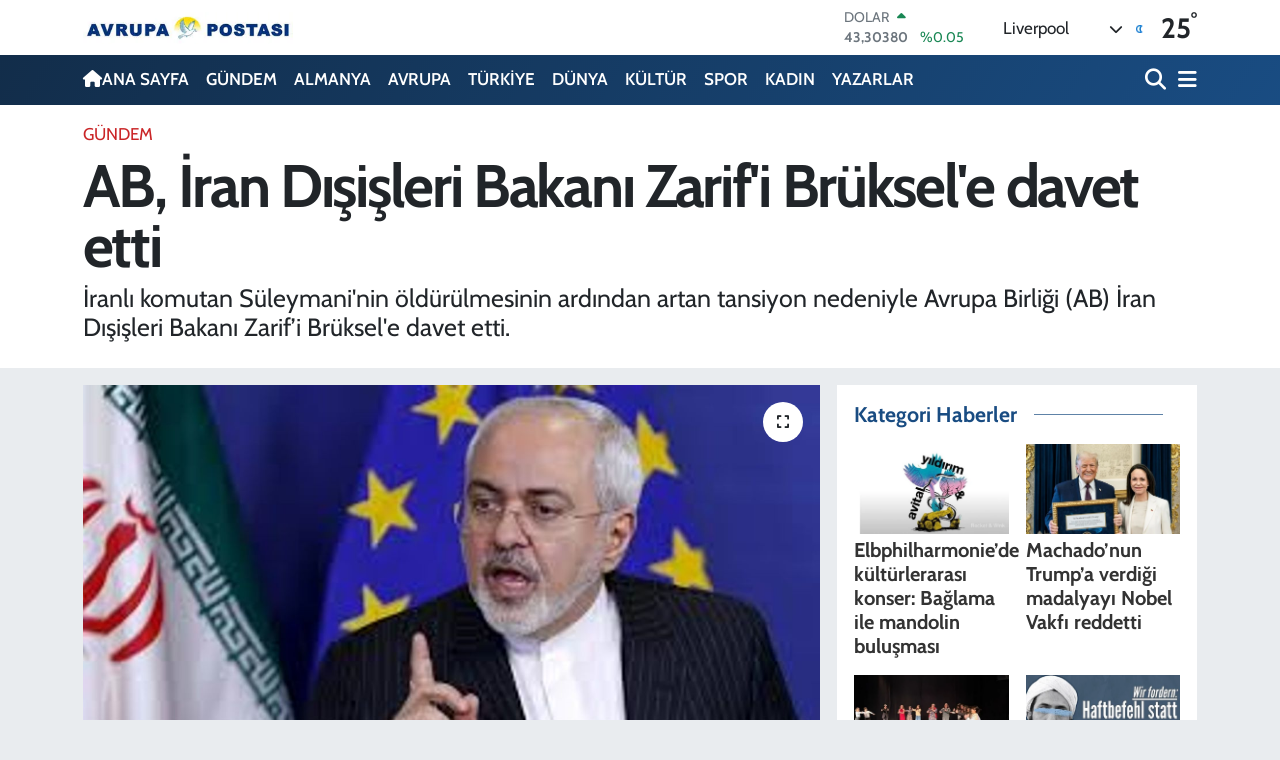

--- FILE ---
content_type: text/html; charset=UTF-8
request_url: https://www.avrupa-postasi.com/ab-iran-disisleri-bakani-zarifi-bruksele-davet-etti
body_size: 22664
content:
<!DOCTYPE html>
<html lang="tr" data-theme="flow">
<head>
<link rel="dns-prefetch" href="//www.avrupa-postasi.com">
<link rel="dns-prefetch" href="//avrupa-postasicom.teimg.com">
<link rel="dns-prefetch" href="//static.tebilisim.com">
<link rel="dns-prefetch" href="//schema.org","@type":"NewsMediaOrganization","url":"www.avrupa-postasi.com","name":"Avrupa">
<link rel="dns-prefetch" href="//www.facebook.comAvrupaPostasi">
<link rel="dns-prefetch" href="//www.twitter.com">
<link rel="dns-prefetch" href="//www.youtube.comchannel">
<link rel="dns-prefetch" href="//www.facebook.com">
<link rel="dns-prefetch" href="//x.com">
<link rel="dns-prefetch" href="//api.whatsapp.com">
<link rel="dns-prefetch" href="//www.linkedin.com">
<link rel="dns-prefetch" href="//pinterest.com">
<link rel="dns-prefetch" href="//t.me">
<link rel="dns-prefetch" href="//tebilisim.com">
<link rel="dns-prefetch" href="//facebook.comAvrupaPostasi">
<link rel="dns-prefetch" href="//twitter.com">
<link rel="dns-prefetch" href="//www.google.com">

    <meta charset="utf-8">
<title>AB, İran Dışişleri Bakanı Zarif&#039;i Brüksel&#039;e davet etti - Avrupa Postası - Avrupa&#039;dan Son Dakika Haberleri</title>
<meta name="description" content="İranlı komutan Süleymani&#039;nin öldürülmesinin ardından artan tansiyon nedeniyle Avrupa Birliği (AB) İran Dışişleri Bakanı Zarif’i Brüksel&#039;e davet etti.">
<link rel="canonical" href="https://www.avrupa-postasi.com/ab-iran-disisleri-bakani-zarifi-bruksele-davet-etti">
<meta name="viewport" content="width=device-width,initial-scale=1">
<meta name="X-UA-Compatible" content="IE=edge">
<meta name="robots" content="max-image-preview:large">
<meta name="theme-color" content="#122d4a">
<meta name="title" content="AB, İran Dışişleri Bakanı Zarif&#039;i Brüksel&#039;e davet etti">
<meta name="articleSection" content="news">
<meta name="datePublished" content="2020-01-06T12:11:44+03:00">
<meta name="dateModified" content="2020-01-06T12:11:44+03:00">
<meta name="articleAuthor" content="TE Bilişim">
<meta name="author" content="TE Bilişim">
<link rel="amphtml" href="https://www.avrupa-postasi.com/ab-iran-disisleri-bakani-zarifi-bruksele-davet-etti/amp">
<meta property="og:site_name" content="Avrupa Postası">
<meta property="og:title" content="AB, İran Dışişleri Bakanı Zarif&#039;i Brüksel&#039;e davet etti">
<meta property="og:description" content="İranlı komutan Süleymani&#039;nin öldürülmesinin ardından artan tansiyon nedeniyle Avrupa Birliği (AB) İran Dışişleri Bakanı Zarif’i Brüksel&#039;e davet etti.">
<meta property="og:url" content="https://www.avrupa-postasi.com/ab-iran-disisleri-bakani-zarifi-bruksele-davet-etti">
<meta property="og:image" content="https://avrupa-postasicom.teimg.com/avrupa-postasi-com/images/haberler/2020/01/ab_iran_disisleri_bakani_zarif_i_bruksel_e_davet_etti_h106224_e5ce4.jfif">
<meta property="og:type" content="article">
<meta property="og:article:published_time" content="2020-01-06T12:11:44+03:00">
<meta property="og:article:modified_time" content="2020-01-06T12:11:44+03:00">
<meta name="twitter:card" content="summary_large_image">
<meta name="twitter:site" content="@avrupa_postasi">
<meta name="twitter:title" content="AB, İran Dışişleri Bakanı Zarif&#039;i Brüksel&#039;e davet etti">
<meta name="twitter:description" content="İranlı komutan Süleymani&#039;nin öldürülmesinin ardından artan tansiyon nedeniyle Avrupa Birliği (AB) İran Dışişleri Bakanı Zarif’i Brüksel&#039;e davet etti.">
<meta name="twitter:image" content="https://avrupa-postasicom.teimg.com/avrupa-postasi-com/images/haberler/2020/01/ab_iran_disisleri_bakani_zarif_i_bruksel_e_davet_etti_h106224_e5ce4.jfif">
<meta name="twitter:url" content="https://www.avrupa-postasi.com/ab-iran-disisleri-bakani-zarifi-bruksele-davet-etti">
<link rel="shortcut icon" type="image/x-icon" href="https://avrupa-postasicom.teimg.com/avrupa-postasi-com/uploads/2025/09/mobil-site-logo-avrupa-postasi.png">
<link rel="manifest" href="https://www.avrupa-postasi.com/manifest.json?v=6.6.4" />
<link rel="preload" href="https://static.tebilisim.com/flow/assets/css/font-awesome/fa-solid-900.woff2" as="font" type="font/woff2" crossorigin />
<link rel="preload" href="https://static.tebilisim.com/flow/assets/css/font-awesome/fa-brands-400.woff2" as="font" type="font/woff2" crossorigin />
<link rel="preload" href="https://static.tebilisim.com/flow/assets/css/weather-icons/font/weathericons-regular-webfont.woff2" as="font" type="font/woff2" crossorigin />
<link rel="preload" href="https://static.tebilisim.com/flow/vendor/te/fonts/cabin/cabin.woff2" as="font" type="font/woff2" crossorigin />


<link rel="preload" as="style" href="https://static.tebilisim.com/flow/vendor/te/fonts/cabin.css?v=6.6.4">
<link rel="stylesheet" href="https://static.tebilisim.com/flow/vendor/te/fonts/cabin.css?v=6.6.4">

<style>:root {
        --te-link-color: #333;
        --te-link-hover-color: #000;
        --te-font: "Cabin";
        --te-secondary-font: "Cabin";
        --te-h1-font-size: 60px;
        --te-color: #122d4a;
        --te-hover-color: #194c82;
        --mm-ocd-width: 85%!important; /*  Mobil Menü Genişliği */
        --swiper-theme-color: var(--te-color)!important;
        --header-13-color: #ffc107;
    }</style><link rel="preload" as="style" href="https://static.tebilisim.com/flow/assets/vendor/bootstrap/css/bootstrap.min.css?v=6.6.4">
<link rel="stylesheet" href="https://static.tebilisim.com/flow/assets/vendor/bootstrap/css/bootstrap.min.css?v=6.6.4">
<link rel="preload" as="style" href="https://static.tebilisim.com/flow/assets/css/app6.6.4.min.css">
<link rel="stylesheet" href="https://static.tebilisim.com/flow/assets/css/app6.6.4.min.css">



<script type="application/ld+json">{"@context":"https:\/\/schema.org","@type":"WebSite","url":"https:\/\/www.avrupa-postasi.com","potentialAction":{"@type":"SearchAction","target":"https:\/\/www.avrupa-postasi.com\/arama?q={query}","query-input":"required name=query"}}</script>

<script type="application/ld+json">{"@context":"https://schema.org","@type":"NewsMediaOrganization","url":"https://www.avrupa-postasi.com","name":"Avrupa Postası","logo":"https://avrupa-postasicom.teimg.com/avrupa-postasi-com/uploads/2023/07/mobil-site-logo-avrupa-postasi-1.jpg","sameAs":["https://www.facebook.com//AvrupaPostasi/","https://www.twitter.com/avrupa_postasi","https://www.youtube.com//channel/UC689aB69deVv4--22vtEIYw"]}</script>

<script type="application/ld+json">{"@context":"https:\/\/schema.org","@graph":[{"@type":"SiteNavigationElement","name":"Ana Sayfa","url":"https:\/\/www.avrupa-postasi.com","@id":"https:\/\/www.avrupa-postasi.com"},{"@type":"SiteNavigationElement","name":"G\u00dcNDEM","url":"https:\/\/www.avrupa-postasi.com\/gundem","@id":"https:\/\/www.avrupa-postasi.com\/gundem"},{"@type":"SiteNavigationElement","name":"D\u00dcNYA","url":"https:\/\/www.avrupa-postasi.com\/dunya","@id":"https:\/\/www.avrupa-postasi.com\/dunya"},{"@type":"SiteNavigationElement","name":"EKONOM\u0130","url":"https:\/\/www.avrupa-postasi.com\/ekonomi","@id":"https:\/\/www.avrupa-postasi.com\/ekonomi"},{"@type":"SiteNavigationElement","name":"TEKNOLOJ\u0130","url":"https:\/\/www.avrupa-postasi.com\/teknoloji","@id":"https:\/\/www.avrupa-postasi.com\/teknoloji"},{"@type":"SiteNavigationElement","name":"SPOR","url":"https:\/\/www.avrupa-postasi.com\/spor","@id":"https:\/\/www.avrupa-postasi.com\/spor"},{"@type":"SiteNavigationElement","name":"K\u00dcLT\u00dcR","url":"https:\/\/www.avrupa-postasi.com\/kultur","@id":"https:\/\/www.avrupa-postasi.com\/kultur"},{"@type":"SiteNavigationElement","name":"YA\u015eAM","url":"https:\/\/www.avrupa-postasi.com\/yasam","@id":"https:\/\/www.avrupa-postasi.com\/yasam"},{"@type":"SiteNavigationElement","name":"SA\u011eLIK","url":"https:\/\/www.avrupa-postasi.com\/saglik","@id":"https:\/\/www.avrupa-postasi.com\/saglik"},{"@type":"SiteNavigationElement","name":"\u00d6ZEL HABER","url":"https:\/\/www.avrupa-postasi.com\/ozel-haber","@id":"https:\/\/www.avrupa-postasi.com\/ozel-haber"},{"@type":"SiteNavigationElement","name":"E\u011e\u0130T\u0130M","url":"https:\/\/www.avrupa-postasi.com\/egitim","@id":"https:\/\/www.avrupa-postasi.com\/egitim"},{"@type":"SiteNavigationElement","name":"ALMANYA","url":"https:\/\/www.avrupa-postasi.com\/almanya","@id":"https:\/\/www.avrupa-postasi.com\/almanya"},{"@type":"SiteNavigationElement","name":"KADIN","url":"https:\/\/www.avrupa-postasi.com\/kadin","@id":"https:\/\/www.avrupa-postasi.com\/kadin"},{"@type":"SiteNavigationElement","name":"EMLAK","url":"https:\/\/www.avrupa-postasi.com\/emlak","@id":"https:\/\/www.avrupa-postasi.com\/emlak"},{"@type":"SiteNavigationElement","name":"3.SAYFA","url":"https:\/\/www.avrupa-postasi.com\/3sayfa","@id":"https:\/\/www.avrupa-postasi.com\/3sayfa"},{"@type":"SiteNavigationElement","name":"S\u0130YASET","url":"https:\/\/www.avrupa-postasi.com\/siyaset","@id":"https:\/\/www.avrupa-postasi.com\/siyaset"},{"@type":"SiteNavigationElement","name":"MEDYA","url":"https:\/\/www.avrupa-postasi.com\/medya","@id":"https:\/\/www.avrupa-postasi.com\/medya"},{"@type":"SiteNavigationElement","name":"B\u0130L\u0130M-TEK","url":"https:\/\/www.avrupa-postasi.com\/bilim-tek","@id":"https:\/\/www.avrupa-postasi.com\/bilim-tek"},{"@type":"SiteNavigationElement","name":"T\u00dcRK\u0130YE","url":"https:\/\/www.avrupa-postasi.com\/turkiye","@id":"https:\/\/www.avrupa-postasi.com\/turkiye"},{"@type":"SiteNavigationElement","name":"AVRUPA","url":"https:\/\/www.avrupa-postasi.com\/avrupa","@id":"https:\/\/www.avrupa-postasi.com\/avrupa"},{"@type":"SiteNavigationElement","name":"HAMBURG","url":"https:\/\/www.avrupa-postasi.com\/hamburg","@id":"https:\/\/www.avrupa-postasi.com\/hamburg"},{"@type":"SiteNavigationElement","name":"DERNEKLER","url":"https:\/\/www.avrupa-postasi.com\/dernekler","@id":"https:\/\/www.avrupa-postasi.com\/dernekler"},{"@type":"SiteNavigationElement","name":"MAGAZ\u0130N","url":"https:\/\/www.avrupa-postasi.com\/magazin","@id":"https:\/\/www.avrupa-postasi.com\/magazin"},{"@type":"SiteNavigationElement","name":"GENEL","url":"https:\/\/www.avrupa-postasi.com\/genel","@id":"https:\/\/www.avrupa-postasi.com\/genel"},{"@type":"SiteNavigationElement","name":"POL\u0130T\u0130KA","url":"https:\/\/www.avrupa-postasi.com\/politika","@id":"https:\/\/www.avrupa-postasi.com\/politika"},{"@type":"SiteNavigationElement","name":"YAZARLAR","url":"https:\/\/www.avrupa-postasi.com\/yazarlar","@id":"https:\/\/www.avrupa-postasi.com\/yazarlar"},{"@type":"SiteNavigationElement","name":"G\u00d6\u00c7 POL\u0130T\u0130KALARI","url":"https:\/\/www.avrupa-postasi.com\/goc-politikalari","@id":"https:\/\/www.avrupa-postasi.com\/goc-politikalari"},{"@type":"SiteNavigationElement","name":"\u0130KL\u0130M HAREKETLER\u0130","url":"https:\/\/www.avrupa-postasi.com\/iklim-hareketleri","@id":"https:\/\/www.avrupa-postasi.com\/iklim-hareketleri"},{"@type":"SiteNavigationElement","name":"Se\u00e7im 2023","url":"https:\/\/www.avrupa-postasi.com\/secim-2023","@id":"https:\/\/www.avrupa-postasi.com\/secim-2023"},{"@type":"SiteNavigationElement","name":"\u0130leti\u015fim","url":"https:\/\/www.avrupa-postasi.com\/iletisim","@id":"https:\/\/www.avrupa-postasi.com\/iletisim"},{"@type":"SiteNavigationElement","name":"K\u00fclt\u00fcr sanat","url":"https:\/\/www.avrupa-postasi.com\/kultur-sanat","@id":"https:\/\/www.avrupa-postasi.com\/kultur-sanat"},{"@type":"SiteNavigationElement","name":"\u0130\u015fbirli\u011fi \/ Sponsorluk","url":"https:\/\/www.avrupa-postasi.com\/isbirligi-sponsorluk","@id":"https:\/\/www.avrupa-postasi.com\/isbirligi-sponsorluk"},{"@type":"SiteNavigationElement","name":"Google \u0130statistikleri","url":"https:\/\/www.avrupa-postasi.com\/google-istatistikleri","@id":"https:\/\/www.avrupa-postasi.com\/google-istatistikleri"},{"@type":"SiteNavigationElement","name":"Haftan\u0131n duyurular\u0131...","url":"https:\/\/www.avrupa-postasi.com\/haftanin-duyurulari","@id":"https:\/\/www.avrupa-postasi.com\/haftanin-duyurulari"},{"@type":"SiteNavigationElement","name":"Sinemalarda Bu hafta","url":"https:\/\/www.avrupa-postasi.com\/sinemalarda-bu-hafta","@id":"https:\/\/www.avrupa-postasi.com\/sinemalarda-bu-hafta"},{"@type":"SiteNavigationElement","name":"Avrupa Reklam Ajans\u0131","url":"https:\/\/www.avrupa-postasi.com\/avrupa-reklam-ajansi","@id":"https:\/\/www.avrupa-postasi.com\/avrupa-reklam-ajansi"},{"@type":"SiteNavigationElement","name":"Die Einwandererliteratur in Hamburg","url":"https:\/\/www.avrupa-postasi.com\/die-einwandererliteratur-in-hamburg","@id":"https:\/\/www.avrupa-postasi.com\/die-einwandererliteratur-in-hamburg"},{"@type":"SiteNavigationElement","name":"Se\u00e7imi 2023","url":"https:\/\/www.avrupa-postasi.com\/secimi-2023","@id":"https:\/\/www.avrupa-postasi.com\/secimi-2023"},{"@type":"SiteNavigationElement","name":"10 A\u011fustos cumhurba\u015fkanl\u0131\u011f\u0131 se\u00e7im sonu\u00e7lar\u0131","url":"https:\/\/www.avrupa-postasi.com\/10-agustos-cumhurbaskanligi-secim-sonuclari","@id":"https:\/\/www.avrupa-postasi.com\/10-agustos-cumhurbaskanligi-secim-sonuclari"},{"@type":"SiteNavigationElement","name":"Cumhurba\u015fkanl\u0131\u011f\u0131 se\u00e7im sonu\u00e7lar\u0131","url":"https:\/\/www.avrupa-postasi.com\/cumhurbaskanligi-secim-sonuclari","@id":"https:\/\/www.avrupa-postasi.com\/cumhurbaskanligi-secim-sonuclari"},{"@type":"SiteNavigationElement","name":"Gizlilik S\u00f6zle\u015fmesi","url":"https:\/\/www.avrupa-postasi.com\/gizlilik-sozlesmesi","@id":"https:\/\/www.avrupa-postasi.com\/gizlilik-sozlesmesi"},{"@type":"SiteNavigationElement","name":"Yazarlar","url":"https:\/\/www.avrupa-postasi.com\/yazarlar","@id":"https:\/\/www.avrupa-postasi.com\/yazarlar"},{"@type":"SiteNavigationElement","name":"Foto Galeri","url":"https:\/\/www.avrupa-postasi.com\/foto-galeri","@id":"https:\/\/www.avrupa-postasi.com\/foto-galeri"},{"@type":"SiteNavigationElement","name":"Video Galeri","url":"https:\/\/www.avrupa-postasi.com\/video","@id":"https:\/\/www.avrupa-postasi.com\/video"},{"@type":"SiteNavigationElement","name":"Biyografiler","url":"https:\/\/www.avrupa-postasi.com\/biyografi","@id":"https:\/\/www.avrupa-postasi.com\/biyografi"},{"@type":"SiteNavigationElement","name":"Vefatlar","url":"https:\/\/www.avrupa-postasi.com\/vefat","@id":"https:\/\/www.avrupa-postasi.com\/vefat"},{"@type":"SiteNavigationElement","name":"R\u00f6portajlar","url":"https:\/\/www.avrupa-postasi.com\/roportaj","@id":"https:\/\/www.avrupa-postasi.com\/roportaj"},{"@type":"SiteNavigationElement","name":"Anketler","url":"https:\/\/www.avrupa-postasi.com\/anketler","@id":"https:\/\/www.avrupa-postasi.com\/anketler"},{"@type":"SiteNavigationElement","name":"Alexander Bug\u00fcn, Yar\u0131n ve 1 Haftal\u0131k Hava Durumu Tahmini","url":"https:\/\/www.avrupa-postasi.com\/alexander-hava-durumu","@id":"https:\/\/www.avrupa-postasi.com\/alexander-hava-durumu"},{"@type":"SiteNavigationElement","name":"Alexander Namaz Vakitleri","url":"https:\/\/www.avrupa-postasi.com\/alexander-namaz-vakitleri","@id":"https:\/\/www.avrupa-postasi.com\/alexander-namaz-vakitleri"},{"@type":"SiteNavigationElement","name":"Puan Durumu ve Fikst\u00fcr","url":"https:\/\/www.avrupa-postasi.com\/futbol\/super-lig-puan-durumu-ve-fikstur","@id":"https:\/\/www.avrupa-postasi.com\/futbol\/super-lig-puan-durumu-ve-fikstur"}]}</script>

<script type="application/ld+json">{"@context":"https:\/\/schema.org","@type":"BreadcrumbList","itemListElement":[{"@type":"ListItem","position":1,"item":{"@type":"Thing","@id":"https:\/\/www.avrupa-postasi.com","name":"Haberler"}}]}</script>
<script type="application/ld+json">{"@context":"https:\/\/schema.org","@type":"NewsArticle","headline":"AB, \u0130ran D\u0131\u015fi\u015fleri Bakan\u0131 Zarif'i Br\u00fcksel'e davet etti","articleSection":"G\u00dcNDEM","dateCreated":"2020-01-06T12:11:44+03:00","datePublished":"2020-01-06T12:11:44+03:00","dateModified":"2020-01-06T12:11:44+03:00","wordCount":204,"genre":"news","mainEntityOfPage":{"@type":"WebPage","@id":"https:\/\/www.avrupa-postasi.com\/ab-iran-disisleri-bakani-zarifi-bruksele-davet-etti"},"articleBody":"<p><strong><span style=\"font-family:Arial,Helvetica,sans-serif;\"><span style=\"font-size:16px;\"><span style=\"color:#000000;\">\u0130ranl\u0131 komutan S\u00fcleymani'nin \u00f6ld\u00fcr\u00fclmesinin ard\u0131ndan artan tansiyon nedeniyle Avrupa Birli\u011fi'nden (AB) \"tansiyonun d\u00fc\u015f\u00fcr\u00fclmesi\" \u00e7a\u011fr\u0131s\u0131 yap\u0131ld\u0131.<\/span><\/span><\/span><\/strong><\/p>\r\n\r\n<p><span style=\"font-family:Arial,Helvetica,sans-serif;\"><span style=\"font-size:16px;\"><span style=\"color:#000000;\">Avrupa Birli\u011fi taraf\u0131ndan yap\u0131lan bir a\u00e7\u0131klamada AB'nin D\u0131\u015f \u0130li\u015fkiler ve G\u00fcvenlik Politikalar\u0131 Y\u00fcksek Temsilcisi Josep Borrell'in \u0130ran D\u0131\u015fi\u015fleri Bakan\u0131 Cevad Zarif ile hafta sonunda bir telefon g\u00f6r\u00fc\u015fmesi ger\u00e7ekle\u015ftirdi\u011fi belirtildi. Bu g\u00f6r\u00fc\u015fmede Borrell'in \"tansiyonun d\u00fc\u015f\u00fcr\u00fclmesi\" \u00e7a\u011fr\u0131s\u0131 yapt\u0131\u011f\u0131 ve Zarif'i Br\u00fcksel'e davet etti\u011fi kaydedildi.<\/span><\/span><\/span><\/p>\r\n\r\n<p><span style=\"font-family:Arial,Helvetica,sans-serif;\"><span style=\"font-size:16px;\"><span style=\"color:#000000;\">Borrell'in Zarif'den S\u00fcleymani'nin \u00f6ld\u00fcr\u00fclmesine verecekleri tepkiyi \"dikkatlice d\u00fc\u015f\u00fcnmelerini\" istedi\u011fi belirtildi.<\/span><\/span><\/span><\/p>\r\n\r\n<p><span style=\"font-family:Arial,Helvetica,sans-serif;\"><span style=\"font-size:16px;\"><span style=\"color:#000000;\"><strong>\u0130ran'\u0131n tepkisi bekleniyor<\/strong><\/span><\/span><\/span><\/p>\r\n\r\n<p><span style=\"font-family:Arial,Helvetica,sans-serif;\"><span style=\"font-size:16px;\"><span style=\"color:#000000;\">DW'nin haberie g\u00f6re \u0130ran, S\u00fcleymani'nin \u00f6ld\u00fcr\u00fclmesine sert tepki g\u00f6stermi\u015f, bu olay\u0131n \"intikam\u0131n\u0131n\" al\u0131naca\u011f\u0131n\u0131 duyurmu\u015ftu. Sald\u0131r\u0131 sonras\u0131 \u00fc\u00e7 g\u00fcn yas ilan edilmi\u015fti. \u0130ran'\u0131n tepkisini \u00fc\u00e7 g\u00fcnl\u00fck yas sonras\u0131 vermesi bekleniyor.<\/span><\/span><\/span><\/p>\r\n\r\n<p><span style=\"font-family:Arial,Helvetica,sans-serif;\"><span style=\"font-size:16px;\"><span style=\"color:#000000;\">S\u00fcleymani, ABD g\u00fc\u00e7lerinin Cuma g\u00fcn\u00fc Ba\u011fdat yak\u0131nlar\u0131ndaki uluslararas\u0131 havaliman\u0131na d\u00fczenledi\u011fi hava sald\u0131r\u0131s\u0131 sonucu hayat\u0131n\u0131 kaybetmi\u015fti. ABD Ba\u015fkan\u0131 Donald Trump'\u0131n emri ile d\u00fczenlenen operasyon, Ortado\u011fu'da yeni bir sava\u015f\u0131n patlak vermesi endi\u015fesine neden olmu\u015ftu.<\/span><\/span><\/span><\/p>\r\n","description":"\u0130ranl\u0131 komutan S\u00fcleymani'nin \u00f6ld\u00fcr\u00fclmesinin ard\u0131ndan artan tansiyon nedeniyle Avrupa Birli\u011fi (AB) \u0130ran D\u0131\u015fi\u015fleri Bakan\u0131 Zarif\u2019i Br\u00fcksel'e davet etti.","inLanguage":"tr-TR","keywords":[],"image":{"@type":"ImageObject","url":"https:\/\/avrupa-postasicom.teimg.com\/crop\/1280x720\/avrupa-postasi-com\/images\/haberler\/2020\/01\/ab_iran_disisleri_bakani_zarif_i_bruksel_e_davet_etti_h106224_e5ce4.jfif","width":"1280","height":"720","caption":"AB, \u0130ran D\u0131\u015fi\u015fleri Bakan\u0131 Zarif'i Br\u00fcksel'e davet etti"},"publishingPrinciples":"https:\/\/www.avrupa-postasi.com\/gizlilik-sozlesmesi","isFamilyFriendly":"http:\/\/schema.org\/True","isAccessibleForFree":"http:\/\/schema.org\/True","publisher":{"@type":"Organization","name":"Avrupa Postas\u0131","image":"https:\/\/avrupa-postasicom.teimg.com\/avrupa-postasi-com\/uploads\/2023\/07\/mobil-site-logo-avrupa-postasi-1.jpg","logo":{"@type":"ImageObject","url":"https:\/\/avrupa-postasicom.teimg.com\/avrupa-postasi-com\/uploads\/2023\/07\/mobil-site-logo-avrupa-postasi-1.jpg","width":"640","height":"375"}},"author":{"@type":"Person","name":"TE Bili\u015fim","honorificPrefix":"","jobTitle":"","url":null}}</script>












</head>




<body class="d-flex flex-column min-vh-100">

    
    

    <header class="header-1">
    <nav class="top-header navbar navbar-expand-lg navbar-light shadow-sm bg-white py-1">
        <div class="container">
                            <a class="navbar-brand me-0" href="/" title="Avrupa Postası">
                <img src="https://avrupa-postasicom.teimg.com/avrupa-postasi-com/uploads/2023/07/mobil-site-logo-avrupa-postasi-1.jpg" alt="Avrupa Postası" width="210" height="40" class="light-mode img-fluid flow-logo">
<img src="https://avrupa-postasicom.teimg.com/avrupa-postasi-com/uploads/2023/07/mobil-site-logo-avrupa-postasi-1.jpg" alt="Avrupa Postası" width="210" height="40" class="dark-mode img-fluid flow-logo d-none">

            </a>
                                    <div class="header-widgets d-lg-flex justify-content-end align-items-center d-none">
                <div class="position-relative overflow-hidden" style="height: 40px;">
                    <!-- PİYASALAR -->
        <div class="newsticker mini">
        <ul class="newsticker__h4 list-unstyled text-secondary" data-header="1">
            <li class="newsticker__item col dolar">
                <div>DOLAR <span class="text-success"><i class="fa fa-caret-up ms-1"></i></span> </div>
                <div class="fw-bold mb-0 d-inline-block">43,30380</div>
                <span class="d-inline-block ms-2 text-success">%0.05</span>
            </li>
            <li class="newsticker__item col euro">
                <div>EURO <span class="text-danger"><i class="fa fa-caret-down ms-1"></i></span> </div>
                <div class="fw-bold mb-0 d-inline-block">50,74120</div><span
                    class="d-inline-block ms-2 text-danger">%-0.04</span>
            </li>
            <li class="newsticker__item col sterlin">
                <div>STERLİN <span class="text-success"><i class="fa fa-caret-up ms-1"></i></span> </div>
                <div class="fw-bold mb-0 d-inline-block">58,20640</div><span
                    class="d-inline-block ms-2 text-success">%0.03</span>
            </li>
            <li class="newsticker__item col altin">
                <div>G.ALTIN <span class="text-success"><i class="fa fa-caret-up ms-1"></i></span> </div>
                <div class="fw-bold mb-0 d-inline-block">6757,35000</div>
                <span class="d-inline-block ms-2 text-success">%2.26</span>
            </li>
            <li class="newsticker__item col bist">
                <div>BİST100 <span class="text-danger"><i class="fa fa-caret-down ms-1"></i></span> </div>
                <div class="fw-bold mb-0 d-inline-block">12.651,00</div>
                <span class="d-inline-block ms-2 text-danger">%-121</span>
            </li>
            <li class="newsticker__item col btc">
                <div>BITCOIN <span class="text-danger"><i class="fa fa-caret-down ms-1"></i></span> </div>
                <div class="fw-bold mb-0 d-inline-block">89.204,51</div>
                <span class="d-inline-block ms-2 text-danger">%-1.93</span>
            </li>
        </ul>
    </div>
    

                </div>
                <div class="weather-top d-none d-lg-flex justify-content-between align-items-center ms-4 weather-widget mini">
                    <!-- HAVA DURUMU -->

<input type="hidden" name="widget_setting_weathercity" value="32.65649810,-115.47632410" />

            <div class="weather mx-1">
            <div class="custom-selectbox " onclick="if (!window.__cfRLUnblockHandlers) return false; toggleDropdown(this)" style="width: 120px" data-cf-modified-7a3da10d4c9f3a2d16b0eb93-="">
    <div class="d-flex justify-content-between align-items-center">
        <span style="">Liverpool</span>
        <i class="fas fa-chevron-down" style="font-size: 14px"></i>
    </div>
    <ul class="bg-white text-dark overflow-widget" style="min-height: 100px; max-height: 300px">
                        <li>
            <a href="https://www.avrupa-postasi.com/aberdeen-hava-durumu" title="Aberdeen Hava Durumu" class="text-dark">
                Aberdeen
            </a>
        </li>
                        <li>
            <a href="https://www.avrupa-postasi.com/aberdeenshire-hava-durumu" title="Aberdeenshire Hava Durumu" class="text-dark">
                Aberdeenshire
            </a>
        </li>
                        <li>
            <a href="https://www.avrupa-postasi.com/angus-hava-durumu" title="Angus Hava Durumu" class="text-dark">
                Angus
            </a>
        </li>
                        <li>
            <a href="https://www.avrupa-postasi.com/antrim-hava-durumu" title="Antrim Hava Durumu" class="text-dark">
                Antrim
            </a>
        </li>
                        <li>
            <a href="https://www.avrupa-postasi.com/antrimandnewtownabbey-hava-durumu" title="Antrim and Newtownabbey Hava Durumu" class="text-dark">
                Antrim and Newtownabbey
            </a>
        </li>
                        <li>
            <a href="https://www.avrupa-postasi.com/ards-hava-durumu" title="Ards Hava Durumu" class="text-dark">
                Ards
            </a>
        </li>
                        <li>
            <a href="https://www.avrupa-postasi.com/ardsandnorthdown-hava-durumu" title="Ards and North Down Hava Durumu" class="text-dark">
                Ards and North Down
            </a>
        </li>
                        <li>
            <a href="https://www.avrupa-postasi.com/argyllandbute-hava-durumu" title="Argyll and Bute Hava Durumu" class="text-dark">
                Argyll and Bute
            </a>
        </li>
                        <li>
            <a href="https://www.avrupa-postasi.com/armaghcityanddistrictcouncil-hava-durumu" title="Armagh City and District Council Hava Durumu" class="text-dark">
                Armagh City and District Council
            </a>
        </li>
                        <li>
            <a href="https://www.avrupa-postasi.com/armaghbanbridgeandcraigavon-hava-durumu" title="Armagh, Banbridge and Craigavon Hava Durumu" class="text-dark">
                Armagh, Banbridge and Craigavon
            </a>
        </li>
                        <li>
            <a href="https://www.avrupa-postasi.com/ascensionisland-hava-durumu" title="Ascension Island Hava Durumu" class="text-dark">
                Ascension Island
            </a>
        </li>
                        <li>
            <a href="https://www.avrupa-postasi.com/ballymenaborough-hava-durumu" title="Ballymena Borough Hava Durumu" class="text-dark">
                Ballymena Borough
            </a>
        </li>
                        <li>
            <a href="https://www.avrupa-postasi.com/ballymoney-hava-durumu" title="Ballymoney Hava Durumu" class="text-dark">
                Ballymoney
            </a>
        </li>
                        <li>
            <a href="https://www.avrupa-postasi.com/banbridge-hava-durumu" title="Banbridge Hava Durumu" class="text-dark">
                Banbridge
            </a>
        </li>
                        <li>
            <a href="https://www.avrupa-postasi.com/barnsley-hava-durumu" title="Barnsley Hava Durumu" class="text-dark">
                Barnsley
            </a>
        </li>
                        <li>
            <a href="https://www.avrupa-postasi.com/bathandnortheastsomerset-hava-durumu" title="Bath and North East Somerset Hava Durumu" class="text-dark">
                Bath and North East Somerset
            </a>
        </li>
                        <li>
            <a href="https://www.avrupa-postasi.com/bedford-hava-durumu" title="Bedford Hava Durumu" class="text-dark">
                Bedford
            </a>
        </li>
                        <li>
            <a href="https://www.avrupa-postasi.com/belfastdistrict-hava-durumu" title="Belfast district Hava Durumu" class="text-dark">
                Belfast district
            </a>
        </li>
                        <li>
            <a href="https://www.avrupa-postasi.com/birmingham-hava-durumu" title="Birmingham Hava Durumu" class="text-dark">
                Birmingham
            </a>
        </li>
                        <li>
            <a href="https://www.avrupa-postasi.com/blackburnwithdarwen-hava-durumu" title="Blackburn with Darwen Hava Durumu" class="text-dark">
                Blackburn with Darwen
            </a>
        </li>
                        <li>
            <a href="https://www.avrupa-postasi.com/blackpool-hava-durumu" title="Blackpool Hava Durumu" class="text-dark">
                Blackpool
            </a>
        </li>
                        <li>
            <a href="https://www.avrupa-postasi.com/blaenaugwentcountyborough-hava-durumu" title="Blaenau Gwent County Borough Hava Durumu" class="text-dark">
                Blaenau Gwent County Borough
            </a>
        </li>
                        <li>
            <a href="https://www.avrupa-postasi.com/bolton-hava-durumu" title="Bolton Hava Durumu" class="text-dark">
                Bolton
            </a>
        </li>
                        <li>
            <a href="https://www.avrupa-postasi.com/bournemouth-hava-durumu" title="Bournemouth Hava Durumu" class="text-dark">
                Bournemouth
            </a>
        </li>
                        <li>
            <a href="https://www.avrupa-postasi.com/bracknellforest-hava-durumu" title="Bracknell Forest Hava Durumu" class="text-dark">
                Bracknell Forest
            </a>
        </li>
                        <li>
            <a href="https://www.avrupa-postasi.com/bradford-hava-durumu" title="Bradford Hava Durumu" class="text-dark">
                Bradford
            </a>
        </li>
                        <li>
            <a href="https://www.avrupa-postasi.com/bridgendcountyborough-hava-durumu" title="Bridgend County Borough Hava Durumu" class="text-dark">
                Bridgend County Borough
            </a>
        </li>
                        <li>
            <a href="https://www.avrupa-postasi.com/brightonandhove-hava-durumu" title="Brighton and Hove Hava Durumu" class="text-dark">
                Brighton and Hove
            </a>
        </li>
                        <li>
            <a href="https://www.avrupa-postasi.com/buckinghamshire-hava-durumu" title="Buckinghamshire Hava Durumu" class="text-dark">
                Buckinghamshire
            </a>
        </li>
                        <li>
            <a href="https://www.avrupa-postasi.com/bury-hava-durumu" title="Bury Hava Durumu" class="text-dark">
                Bury
            </a>
        </li>
                        <li>
            <a href="https://www.avrupa-postasi.com/caerphillycountyborough-hava-durumu" title="Caerphilly County Borough Hava Durumu" class="text-dark">
                Caerphilly County Borough
            </a>
        </li>
                        <li>
            <a href="https://www.avrupa-postasi.com/calderdale-hava-durumu" title="Calderdale Hava Durumu" class="text-dark">
                Calderdale
            </a>
        </li>
                        <li>
            <a href="https://www.avrupa-postasi.com/cambridgeshire-hava-durumu" title="Cambridgeshire Hava Durumu" class="text-dark">
                Cambridgeshire
            </a>
        </li>
                        <li>
            <a href="https://www.avrupa-postasi.com/carmarthenshire-hava-durumu" title="Carmarthenshire Hava Durumu" class="text-dark">
                Carmarthenshire
            </a>
        </li>
                        <li>
            <a href="https://www.avrupa-postasi.com/carrickfergusboroughcouncil-hava-durumu" title="Carrickfergus Borough Council Hava Durumu" class="text-dark">
                Carrickfergus Borough Council
            </a>
        </li>
                        <li>
            <a href="https://www.avrupa-postasi.com/castlereagh-hava-durumu" title="Castlereagh Hava Durumu" class="text-dark">
                Castlereagh
            </a>
        </li>
                        <li>
            <a href="https://www.avrupa-postasi.com/causewaycoastandglens-hava-durumu" title="Causeway Coast and Glens Hava Durumu" class="text-dark">
                Causeway Coast and Glens
            </a>
        </li>
                        <li>
            <a href="https://www.avrupa-postasi.com/centralbedfordshire-hava-durumu" title="Central Bedfordshire Hava Durumu" class="text-dark">
                Central Bedfordshire
            </a>
        </li>
                        <li>
            <a href="https://www.avrupa-postasi.com/ceredigion-hava-durumu" title="Ceredigion Hava Durumu" class="text-dark">
                Ceredigion
            </a>
        </li>
                        <li>
            <a href="https://www.avrupa-postasi.com/cheshireeast-hava-durumu" title="Cheshire East Hava Durumu" class="text-dark">
                Cheshire East
            </a>
        </li>
                        <li>
            <a href="https://www.avrupa-postasi.com/cheshirewestandchester-hava-durumu" title="Cheshire West and Chester Hava Durumu" class="text-dark">
                Cheshire West and Chester
            </a>
        </li>
                        <li>
            <a href="https://www.avrupa-postasi.com/cityandcountyofcardiff-hava-durumu" title="City and County of Cardiff Hava Durumu" class="text-dark">
                City and County of Cardiff
            </a>
        </li>
                        <li>
            <a href="https://www.avrupa-postasi.com/cityandcountyofswansea-hava-durumu" title="City and County of Swansea Hava Durumu" class="text-dark">
                City and County of Swansea
            </a>
        </li>
                        <li>
            <a href="https://www.avrupa-postasi.com/cityofbristol-hava-durumu" title="City of Bristol Hava Durumu" class="text-dark">
                City of Bristol
            </a>
        </li>
                        <li>
            <a href="https://www.avrupa-postasi.com/cityofderby-hava-durumu" title="City of Derby Hava Durumu" class="text-dark">
                City of Derby
            </a>
        </li>
                        <li>
            <a href="https://www.avrupa-postasi.com/cityofkingstonuponhull-hava-durumu" title="City of Kingston upon Hull Hava Durumu" class="text-dark">
                City of Kingston upon Hull
            </a>
        </li>
                        <li>
            <a href="https://www.avrupa-postasi.com/cityofleicester-hava-durumu" title="City of Leicester Hava Durumu" class="text-dark">
                City of Leicester
            </a>
        </li>
                        <li>
            <a href="https://www.avrupa-postasi.com/cityofnottingham-hava-durumu" title="City of Nottingham Hava Durumu" class="text-dark">
                City of Nottingham
            </a>
        </li>
                        <li>
            <a href="https://www.avrupa-postasi.com/cityofpeterborough-hava-durumu" title="City of Peterborough Hava Durumu" class="text-dark">
                City of Peterborough
            </a>
        </li>
                        <li>
            <a href="https://www.avrupa-postasi.com/cityofplymouth-hava-durumu" title="City of Plymouth Hava Durumu" class="text-dark">
                City of Plymouth
            </a>
        </li>
                        <li>
            <a href="https://www.avrupa-postasi.com/cityofportsmouth-hava-durumu" title="City of Portsmouth Hava Durumu" class="text-dark">
                City of Portsmouth
            </a>
        </li>
                        <li>
            <a href="https://www.avrupa-postasi.com/cityofsouthampton-hava-durumu" title="City of Southampton Hava Durumu" class="text-dark">
                City of Southampton
            </a>
        </li>
                        <li>
            <a href="https://www.avrupa-postasi.com/cityofstokeontrent-hava-durumu" title="City of Stoke-on-Trent Hava Durumu" class="text-dark">
                City of Stoke-on-Trent
            </a>
        </li>
                        <li>
            <a href="https://www.avrupa-postasi.com/cityofsunderland-hava-durumu" title="City of Sunderland Hava Durumu" class="text-dark">
                City of Sunderland
            </a>
        </li>
                        <li>
            <a href="https://www.avrupa-postasi.com/cityofwestminster-hava-durumu" title="City of Westminster Hava Durumu" class="text-dark">
                City of Westminster
            </a>
        </li>
                        <li>
            <a href="https://www.avrupa-postasi.com/cityofwolverhampton-hava-durumu" title="City of Wolverhampton Hava Durumu" class="text-dark">
                City of Wolverhampton
            </a>
        </li>
                        <li>
            <a href="https://www.avrupa-postasi.com/cityofyork-hava-durumu" title="City of York Hava Durumu" class="text-dark">
                City of York
            </a>
        </li>
                        <li>
            <a href="https://www.avrupa-postasi.com/clackmannanshire-hava-durumu" title="Clackmannanshire Hava Durumu" class="text-dark">
                Clackmannanshire
            </a>
        </li>
                        <li>
            <a href="https://www.avrupa-postasi.com/coleraineboroughcouncil-hava-durumu" title="Coleraine Borough Council Hava Durumu" class="text-dark">
                Coleraine Borough Council
            </a>
        </li>
                        <li>
            <a href="https://www.avrupa-postasi.com/conwycountyborough-hava-durumu" title="Conwy County Borough Hava Durumu" class="text-dark">
                Conwy County Borough
            </a>
        </li>
                        <li>
            <a href="https://www.avrupa-postasi.com/cookstowndistrictcouncil-hava-durumu" title="Cookstown District Council Hava Durumu" class="text-dark">
                Cookstown District Council
            </a>
        </li>
                        <li>
            <a href="https://www.avrupa-postasi.com/cornwall-hava-durumu" title="Cornwall Hava Durumu" class="text-dark">
                Cornwall
            </a>
        </li>
                        <li>
            <a href="https://www.avrupa-postasi.com/countydurham-hava-durumu" title="County Durham Hava Durumu" class="text-dark">
                County Durham
            </a>
        </li>
                        <li>
            <a href="https://www.avrupa-postasi.com/coventry-hava-durumu" title="Coventry Hava Durumu" class="text-dark">
                Coventry
            </a>
        </li>
                        <li>
            <a href="https://www.avrupa-postasi.com/craigavonboroughcouncil-hava-durumu" title="Craigavon Borough Council Hava Durumu" class="text-dark">
                Craigavon Borough Council
            </a>
        </li>
                        <li>
            <a href="https://www.avrupa-postasi.com/cumbria-hava-durumu" title="Cumbria Hava Durumu" class="text-dark">
                Cumbria
            </a>
        </li>
                        <li>
            <a href="https://www.avrupa-postasi.com/darlington-hava-durumu" title="Darlington Hava Durumu" class="text-dark">
                Darlington
            </a>
        </li>
                        <li>
            <a href="https://www.avrupa-postasi.com/denbighshire-hava-durumu" title="Denbighshire Hava Durumu" class="text-dark">
                Denbighshire
            </a>
        </li>
                        <li>
            <a href="https://www.avrupa-postasi.com/derbyshire-hava-durumu" title="Derbyshire Hava Durumu" class="text-dark">
                Derbyshire
            </a>
        </li>
                        <li>
            <a href="https://www.avrupa-postasi.com/derrycityandstrabane-hava-durumu" title="Derry City and Strabane Hava Durumu" class="text-dark">
                Derry City and Strabane
            </a>
        </li>
                        <li>
            <a href="https://www.avrupa-postasi.com/derrycitycouncil-hava-durumu" title="Derry City Council Hava Durumu" class="text-dark">
                Derry City Council
            </a>
        </li>
                        <li>
            <a href="https://www.avrupa-postasi.com/devon-hava-durumu" title="Devon Hava Durumu" class="text-dark">
                Devon
            </a>
        </li>
                        <li>
            <a href="https://www.avrupa-postasi.com/doncaster-hava-durumu" title="Doncaster Hava Durumu" class="text-dark">
                Doncaster
            </a>
        </li>
                        <li>
            <a href="https://www.avrupa-postasi.com/dorset-hava-durumu" title="Dorset Hava Durumu" class="text-dark">
                Dorset
            </a>
        </li>
                        <li>
            <a href="https://www.avrupa-postasi.com/downdistrictcouncil-hava-durumu" title="Down District Council Hava Durumu" class="text-dark">
                Down District Council
            </a>
        </li>
                        <li>
            <a href="https://www.avrupa-postasi.com/dudley-hava-durumu" title="Dudley Hava Durumu" class="text-dark">
                Dudley
            </a>
        </li>
                        <li>
            <a href="https://www.avrupa-postasi.com/dumfriesandgalloway-hava-durumu" title="Dumfries and Galloway Hava Durumu" class="text-dark">
                Dumfries and Galloway
            </a>
        </li>
                        <li>
            <a href="https://www.avrupa-postasi.com/dundee-hava-durumu" title="Dundee Hava Durumu" class="text-dark">
                Dundee
            </a>
        </li>
                        <li>
            <a href="https://www.avrupa-postasi.com/dungannonandsouthtyroneboroughcouncil-hava-durumu" title="Dungannon and South Tyrone Borough Council Hava Durumu" class="text-dark">
                Dungannon and South Tyrone Borough Council
            </a>
        </li>
                        <li>
            <a href="https://www.avrupa-postasi.com/eastayrshire-hava-durumu" title="East Ayrshire Hava Durumu" class="text-dark">
                East Ayrshire
            </a>
        </li>
                        <li>
            <a href="https://www.avrupa-postasi.com/eastdunbartonshire-hava-durumu" title="East Dunbartonshire Hava Durumu" class="text-dark">
                East Dunbartonshire
            </a>
        </li>
                        <li>
            <a href="https://www.avrupa-postasi.com/eastlothian-hava-durumu" title="East Lothian Hava Durumu" class="text-dark">
                East Lothian
            </a>
        </li>
                        <li>
            <a href="https://www.avrupa-postasi.com/eastrenfrewshire-hava-durumu" title="East Renfrewshire Hava Durumu" class="text-dark">
                East Renfrewshire
            </a>
        </li>
                        <li>
            <a href="https://www.avrupa-postasi.com/eastridingofyorkshire-hava-durumu" title="East Riding of Yorkshire Hava Durumu" class="text-dark">
                East Riding of Yorkshire
            </a>
        </li>
                        <li>
            <a href="https://www.avrupa-postasi.com/eastsussex-hava-durumu" title="East Sussex Hava Durumu" class="text-dark">
                East Sussex
            </a>
        </li>
                        <li>
            <a href="https://www.avrupa-postasi.com/edinburgh-hava-durumu" title="Edinburgh Hava Durumu" class="text-dark">
                Edinburgh
            </a>
        </li>
                        <li>
            <a href="https://www.avrupa-postasi.com/england-hava-durumu" title="England Hava Durumu" class="text-dark">
                England
            </a>
        </li>
                        <li>
            <a href="https://www.avrupa-postasi.com/essex-hava-durumu" title="Essex Hava Durumu" class="text-dark">
                Essex
            </a>
        </li>
                        <li>
            <a href="https://www.avrupa-postasi.com/falkirk-hava-durumu" title="Falkirk Hava Durumu" class="text-dark">
                Falkirk
            </a>
        </li>
                        <li>
            <a href="https://www.avrupa-postasi.com/fermanaghandomagh-hava-durumu" title="Fermanagh and Omagh Hava Durumu" class="text-dark">
                Fermanagh and Omagh
            </a>
        </li>
                        <li>
            <a href="https://www.avrupa-postasi.com/fermanaghdistrictcouncil-hava-durumu" title="Fermanagh District Council Hava Durumu" class="text-dark">
                Fermanagh District Council
            </a>
        </li>
                        <li>
            <a href="https://www.avrupa-postasi.com/fife-hava-durumu" title="Fife Hava Durumu" class="text-dark">
                Fife
            </a>
        </li>
                        <li>
            <a href="https://www.avrupa-postasi.com/flintshire-hava-durumu" title="Flintshire Hava Durumu" class="text-dark">
                Flintshire
            </a>
        </li>
                        <li>
            <a href="https://www.avrupa-postasi.com/gateshead-hava-durumu" title="Gateshead Hava Durumu" class="text-dark">
                Gateshead
            </a>
        </li>
                        <li>
            <a href="https://www.avrupa-postasi.com/glasgow-hava-durumu" title="Glasgow Hava Durumu" class="text-dark">
                Glasgow
            </a>
        </li>
                        <li>
            <a href="https://www.avrupa-postasi.com/gloucestershire-hava-durumu" title="Gloucestershire Hava Durumu" class="text-dark">
                Gloucestershire
            </a>
        </li>
                        <li>
            <a href="https://www.avrupa-postasi.com/gwynedd-hava-durumu" title="Gwynedd Hava Durumu" class="text-dark">
                Gwynedd
            </a>
        </li>
                        <li>
            <a href="https://www.avrupa-postasi.com/halton-hava-durumu" title="Halton Hava Durumu" class="text-dark">
                Halton
            </a>
        </li>
                        <li>
            <a href="https://www.avrupa-postasi.com/hampshire-hava-durumu" title="Hampshire Hava Durumu" class="text-dark">
                Hampshire
            </a>
        </li>
                        <li>
            <a href="https://www.avrupa-postasi.com/hartlepool-hava-durumu" title="Hartlepool Hava Durumu" class="text-dark">
                Hartlepool
            </a>
        </li>
                        <li>
            <a href="https://www.avrupa-postasi.com/herefordshire-hava-durumu" title="Herefordshire Hava Durumu" class="text-dark">
                Herefordshire
            </a>
        </li>
                        <li>
            <a href="https://www.avrupa-postasi.com/hertfordshire-hava-durumu" title="Hertfordshire Hava Durumu" class="text-dark">
                Hertfordshire
            </a>
        </li>
                        <li>
            <a href="https://www.avrupa-postasi.com/highland-hava-durumu" title="Highland Hava Durumu" class="text-dark">
                Highland
            </a>
        </li>
                        <li>
            <a href="https://www.avrupa-postasi.com/inverclyde-hava-durumu" title="Inverclyde Hava Durumu" class="text-dark">
                Inverclyde
            </a>
        </li>
                        <li>
            <a href="https://www.avrupa-postasi.com/isleofwight-hava-durumu" title="Isle of Wight Hava Durumu" class="text-dark">
                Isle of Wight
            </a>
        </li>
                        <li>
            <a href="https://www.avrupa-postasi.com/islesofscilly-hava-durumu" title="Isles of Scilly Hava Durumu" class="text-dark">
                Isles of Scilly
            </a>
        </li>
                        <li>
            <a href="https://www.avrupa-postasi.com/kent-hava-durumu" title="Kent Hava Durumu" class="text-dark">
                Kent
            </a>
        </li>
                        <li>
            <a href="https://www.avrupa-postasi.com/kirklees-hava-durumu" title="Kirklees Hava Durumu" class="text-dark">
                Kirklees
            </a>
        </li>
                        <li>
            <a href="https://www.avrupa-postasi.com/knowsley-hava-durumu" title="Knowsley Hava Durumu" class="text-dark">
                Knowsley
            </a>
        </li>
                        <li>
            <a href="https://www.avrupa-postasi.com/lancashire-hava-durumu" title="Lancashire Hava Durumu" class="text-dark">
                Lancashire
            </a>
        </li>
                        <li>
            <a href="https://www.avrupa-postasi.com/larneboroughcouncil-hava-durumu" title="Larne Borough Council Hava Durumu" class="text-dark">
                Larne Borough Council
            </a>
        </li>
                        <li>
            <a href="https://www.avrupa-postasi.com/leeds-hava-durumu" title="Leeds Hava Durumu" class="text-dark">
                Leeds
            </a>
        </li>
                        <li>
            <a href="https://www.avrupa-postasi.com/leicestershire-hava-durumu" title="Leicestershire Hava Durumu" class="text-dark">
                Leicestershire
            </a>
        </li>
                        <li>
            <a href="https://www.avrupa-postasi.com/limavadyboroughcouncil-hava-durumu" title="Limavady Borough Council Hava Durumu" class="text-dark">
                Limavady Borough Council
            </a>
        </li>
                        <li>
            <a href="https://www.avrupa-postasi.com/lincolnshire-hava-durumu" title="Lincolnshire Hava Durumu" class="text-dark">
                Lincolnshire
            </a>
        </li>
                        <li>
            <a href="https://www.avrupa-postasi.com/lisburnandcastlereagh-hava-durumu" title="Lisburn and Castlereagh Hava Durumu" class="text-dark">
                Lisburn and Castlereagh
            </a>
        </li>
                        <li>
            <a href="https://www.avrupa-postasi.com/lisburncitycouncil-hava-durumu" title="Lisburn City Council Hava Durumu" class="text-dark">
                Lisburn City Council
            </a>
        </li>
                        <li>
            <a href="https://www.avrupa-postasi.com/liverpool-hava-durumu" title="Liverpool Hava Durumu" class="text-dark">
                Liverpool
            </a>
        </li>
                        <li>
            <a href="https://www.avrupa-postasi.com/london-hava-durumu" title="London Hava Durumu" class="text-dark">
                London
            </a>
        </li>
                        <li>
            <a href="https://www.avrupa-postasi.com/magherafeltdistrictcouncil-hava-durumu" title="Magherafelt District Council Hava Durumu" class="text-dark">
                Magherafelt District Council
            </a>
        </li>
                        <li>
            <a href="https://www.avrupa-postasi.com/manchester-hava-durumu" title="Manchester Hava Durumu" class="text-dark">
                Manchester
            </a>
        </li>
                        <li>
            <a href="https://www.avrupa-postasi.com/medway-hava-durumu" title="Medway Hava Durumu" class="text-dark">
                Medway
            </a>
        </li>
                        <li>
            <a href="https://www.avrupa-postasi.com/merthyrtydfilcountyborough-hava-durumu" title="Merthyr Tydfil County Borough Hava Durumu" class="text-dark">
                Merthyr Tydfil County Borough
            </a>
        </li>
                        <li>
            <a href="https://www.avrupa-postasi.com/metropolitanboroughofwigan-hava-durumu" title="Metropolitan Borough of Wigan Hava Durumu" class="text-dark">
                Metropolitan Borough of Wigan
            </a>
        </li>
                        <li>
            <a href="https://www.avrupa-postasi.com/midandeastantrim-hava-durumu" title="Mid and East Antrim Hava Durumu" class="text-dark">
                Mid and East Antrim
            </a>
        </li>
                        <li>
            <a href="https://www.avrupa-postasi.com/midulster-hava-durumu" title="Mid Ulster Hava Durumu" class="text-dark">
                Mid Ulster
            </a>
        </li>
                        <li>
            <a href="https://www.avrupa-postasi.com/middlesbrough-hava-durumu" title="Middlesbrough Hava Durumu" class="text-dark">
                Middlesbrough
            </a>
        </li>
                        <li>
            <a href="https://www.avrupa-postasi.com/midlothian-hava-durumu" title="Midlothian Hava Durumu" class="text-dark">
                Midlothian
            </a>
        </li>
                        <li>
            <a href="https://www.avrupa-postasi.com/miltonkeynes-hava-durumu" title="Milton Keynes Hava Durumu" class="text-dark">
                Milton Keynes
            </a>
        </li>
                        <li>
            <a href="https://www.avrupa-postasi.com/monmouthshire-hava-durumu" title="Monmouthshire Hava Durumu" class="text-dark">
                Monmouthshire
            </a>
        </li>
                        <li>
            <a href="https://www.avrupa-postasi.com/moray-hava-durumu" title="Moray Hava Durumu" class="text-dark">
                Moray
            </a>
        </li>
                        <li>
            <a href="https://www.avrupa-postasi.com/moyledistrictcouncil-hava-durumu" title="Moyle District Council Hava Durumu" class="text-dark">
                Moyle District Council
            </a>
        </li>
                        <li>
            <a href="https://www.avrupa-postasi.com/neathporttalbotcountyborough-hava-durumu" title="Neath Port Talbot County Borough Hava Durumu" class="text-dark">
                Neath Port Talbot County Borough
            </a>
        </li>
                        <li>
            <a href="https://www.avrupa-postasi.com/newcastleupontyne-hava-durumu" title="Newcastle upon Tyne Hava Durumu" class="text-dark">
                Newcastle upon Tyne
            </a>
        </li>
                        <li>
            <a href="https://www.avrupa-postasi.com/newport-hava-durumu" title="Newport Hava Durumu" class="text-dark">
                Newport
            </a>
        </li>
                        <li>
            <a href="https://www.avrupa-postasi.com/newryandmournedistrictcouncil-hava-durumu" title="Newry and Mourne District Council Hava Durumu" class="text-dark">
                Newry and Mourne District Council
            </a>
        </li>
                        <li>
            <a href="https://www.avrupa-postasi.com/newrymourneanddown-hava-durumu" title="Newry, Mourne and Down Hava Durumu" class="text-dark">
                Newry, Mourne and Down
            </a>
        </li>
                        <li>
            <a href="https://www.avrupa-postasi.com/newtownabbeyboroughcouncil-hava-durumu" title="Newtownabbey Borough Council Hava Durumu" class="text-dark">
                Newtownabbey Borough Council
            </a>
        </li>
                        <li>
            <a href="https://www.avrupa-postasi.com/norfolk-hava-durumu" title="Norfolk Hava Durumu" class="text-dark">
                Norfolk
            </a>
        </li>
                        <li>
            <a href="https://www.avrupa-postasi.com/northayrshire-hava-durumu" title="North Ayrshire Hava Durumu" class="text-dark">
                North Ayrshire
            </a>
        </li>
                        <li>
            <a href="https://www.avrupa-postasi.com/northdownboroughcouncil-hava-durumu" title="North Down Borough Council Hava Durumu" class="text-dark">
                North Down Borough Council
            </a>
        </li>
                        <li>
            <a href="https://www.avrupa-postasi.com/northeastlincolnshire-hava-durumu" title="North East Lincolnshire Hava Durumu" class="text-dark">
                North East Lincolnshire
            </a>
        </li>
                        <li>
            <a href="https://www.avrupa-postasi.com/northlanarkshire-hava-durumu" title="North Lanarkshire Hava Durumu" class="text-dark">
                North Lanarkshire
            </a>
        </li>
                        <li>
            <a href="https://www.avrupa-postasi.com/northlincolnshire-hava-durumu" title="North Lincolnshire Hava Durumu" class="text-dark">
                North Lincolnshire
            </a>
        </li>
                        <li>
            <a href="https://www.avrupa-postasi.com/northsomerset-hava-durumu" title="North Somerset Hava Durumu" class="text-dark">
                North Somerset
            </a>
        </li>
                        <li>
            <a href="https://www.avrupa-postasi.com/northtyneside-hava-durumu" title="North Tyneside Hava Durumu" class="text-dark">
                North Tyneside
            </a>
        </li>
                        <li>
            <a href="https://www.avrupa-postasi.com/northyorkshire-hava-durumu" title="North Yorkshire Hava Durumu" class="text-dark">
                North Yorkshire
            </a>
        </li>
                        <li>
            <a href="https://www.avrupa-postasi.com/northamptonshire-hava-durumu" title="Northamptonshire Hava Durumu" class="text-dark">
                Northamptonshire
            </a>
        </li>
                        <li>
            <a href="https://www.avrupa-postasi.com/northernireland-hava-durumu" title="Northern Ireland Hava Durumu" class="text-dark">
                Northern Ireland
            </a>
        </li>
                        <li>
            <a href="https://www.avrupa-postasi.com/northumberland-hava-durumu" title="Northumberland Hava Durumu" class="text-dark">
                Northumberland
            </a>
        </li>
                        <li>
            <a href="https://www.avrupa-postasi.com/nottinghamshire-hava-durumu" title="Nottinghamshire Hava Durumu" class="text-dark">
                Nottinghamshire
            </a>
        </li>
                        <li>
            <a href="https://www.avrupa-postasi.com/oldham-hava-durumu" title="Oldham Hava Durumu" class="text-dark">
                Oldham
            </a>
        </li>
                        <li>
            <a href="https://www.avrupa-postasi.com/omaghdistrictcouncil-hava-durumu" title="Omagh District Council Hava Durumu" class="text-dark">
                Omagh District Council
            </a>
        </li>
                        <li>
            <a href="https://www.avrupa-postasi.com/orkneyislands-hava-durumu" title="Orkney Islands Hava Durumu" class="text-dark">
                Orkney Islands
            </a>
        </li>
                        <li>
            <a href="https://www.avrupa-postasi.com/outerhebrides-hava-durumu" title="Outer Hebrides Hava Durumu" class="text-dark">
                Outer Hebrides
            </a>
        </li>
                        <li>
            <a href="https://www.avrupa-postasi.com/oxfordshire-hava-durumu" title="Oxfordshire Hava Durumu" class="text-dark">
                Oxfordshire
            </a>
        </li>
                        <li>
            <a href="https://www.avrupa-postasi.com/pembrokeshire-hava-durumu" title="Pembrokeshire Hava Durumu" class="text-dark">
                Pembrokeshire
            </a>
        </li>
                        <li>
            <a href="https://www.avrupa-postasi.com/perthandkinross-hava-durumu" title="Perth and Kinross Hava Durumu" class="text-dark">
                Perth and Kinross
            </a>
        </li>
                        <li>
            <a href="https://www.avrupa-postasi.com/poole-hava-durumu" title="Poole Hava Durumu" class="text-dark">
                Poole
            </a>
        </li>
                        <li>
            <a href="https://www.avrupa-postasi.com/powys-hava-durumu" title="Powys Hava Durumu" class="text-dark">
                Powys
            </a>
        </li>
                        <li>
            <a href="https://www.avrupa-postasi.com/reading-hava-durumu" title="Reading Hava Durumu" class="text-dark">
                Reading
            </a>
        </li>
                        <li>
            <a href="https://www.avrupa-postasi.com/redcarandcleveland-hava-durumu" title="Redcar and Cleveland Hava Durumu" class="text-dark">
                Redcar and Cleveland
            </a>
        </li>
                        <li>
            <a href="https://www.avrupa-postasi.com/renfrewshire-hava-durumu" title="Renfrewshire Hava Durumu" class="text-dark">
                Renfrewshire
            </a>
        </li>
                        <li>
            <a href="https://www.avrupa-postasi.com/rhonddacynontaf-hava-durumu" title="Rhondda Cynon Taf Hava Durumu" class="text-dark">
                Rhondda Cynon Taf
            </a>
        </li>
                        <li>
            <a href="https://www.avrupa-postasi.com/rochdale-hava-durumu" title="Rochdale Hava Durumu" class="text-dark">
                Rochdale
            </a>
        </li>
                        <li>
            <a href="https://www.avrupa-postasi.com/rotherham-hava-durumu" title="Rotherham Hava Durumu" class="text-dark">
                Rotherham
            </a>
        </li>
                        <li>
            <a href="https://www.avrupa-postasi.com/royalboroughofgreenwich-hava-durumu" title="Royal Borough of Greenwich Hava Durumu" class="text-dark">
                Royal Borough of Greenwich
            </a>
        </li>
                        <li>
            <a href="https://www.avrupa-postasi.com/royalboroughofkensingtonandchelsea-hava-durumu" title="Royal Borough of Kensington and Chelsea Hava Durumu" class="text-dark">
                Royal Borough of Kensington and Chelsea
            </a>
        </li>
                        <li>
            <a href="https://www.avrupa-postasi.com/royalboroughofkingstonuponthames-hava-durumu" title="Royal Borough of Kingston upon Thames Hava Durumu" class="text-dark">
                Royal Borough of Kingston upon Thames
            </a>
        </li>
                        <li>
            <a href="https://www.avrupa-postasi.com/rutland-hava-durumu" title="Rutland Hava Durumu" class="text-dark">
                Rutland
            </a>
        </li>
                        <li>
            <a href="https://www.avrupa-postasi.com/sainthelena-hava-durumu" title="Saint Helena Hava Durumu" class="text-dark">
                Saint Helena
            </a>
        </li>
                        <li>
            <a href="https://www.avrupa-postasi.com/salford-hava-durumu" title="Salford Hava Durumu" class="text-dark">
                Salford
            </a>
        </li>
                        <li>
            <a href="https://www.avrupa-postasi.com/sandwell-hava-durumu" title="Sandwell Hava Durumu" class="text-dark">
                Sandwell
            </a>
        </li>
                        <li>
            <a href="https://www.avrupa-postasi.com/scotland-hava-durumu" title="Scotland Hava Durumu" class="text-dark">
                Scotland
            </a>
        </li>
                        <li>
            <a href="https://www.avrupa-postasi.com/scottishborders-hava-durumu" title="Scottish Borders Hava Durumu" class="text-dark">
                Scottish Borders
            </a>
        </li>
                        <li>
            <a href="https://www.avrupa-postasi.com/sefton-hava-durumu" title="Sefton Hava Durumu" class="text-dark">
                Sefton
            </a>
        </li>
                        <li>
            <a href="https://www.avrupa-postasi.com/sheffield-hava-durumu" title="Sheffield Hava Durumu" class="text-dark">
                Sheffield
            </a>
        </li>
                        <li>
            <a href="https://www.avrupa-postasi.com/shetlandislands-hava-durumu" title="Shetland Islands Hava Durumu" class="text-dark">
                Shetland Islands
            </a>
        </li>
                        <li>
            <a href="https://www.avrupa-postasi.com/shropshire-hava-durumu" title="Shropshire Hava Durumu" class="text-dark">
                Shropshire
            </a>
        </li>
                        <li>
            <a href="https://www.avrupa-postasi.com/slough-hava-durumu" title="Slough Hava Durumu" class="text-dark">
                Slough
            </a>
        </li>
                        <li>
            <a href="https://www.avrupa-postasi.com/solihull-hava-durumu" title="Solihull Hava Durumu" class="text-dark">
                Solihull
            </a>
        </li>
                        <li>
            <a href="https://www.avrupa-postasi.com/somerset-hava-durumu" title="Somerset Hava Durumu" class="text-dark">
                Somerset
            </a>
        </li>
                        <li>
            <a href="https://www.avrupa-postasi.com/southayrshire-hava-durumu" title="South Ayrshire Hava Durumu" class="text-dark">
                South Ayrshire
            </a>
        </li>
                        <li>
            <a href="https://www.avrupa-postasi.com/southgloucestershire-hava-durumu" title="South Gloucestershire Hava Durumu" class="text-dark">
                South Gloucestershire
            </a>
        </li>
                        <li>
            <a href="https://www.avrupa-postasi.com/southlanarkshire-hava-durumu" title="South Lanarkshire Hava Durumu" class="text-dark">
                South Lanarkshire
            </a>
        </li>
                        <li>
            <a href="https://www.avrupa-postasi.com/southtyneside-hava-durumu" title="South Tyneside Hava Durumu" class="text-dark">
                South Tyneside
            </a>
        </li>
                        <li>
            <a href="https://www.avrupa-postasi.com/southendonsea-hava-durumu" title="Southend-on-Sea Hava Durumu" class="text-dark">
                Southend-on-Sea
            </a>
        </li>
                        <li>
            <a href="https://www.avrupa-postasi.com/sthelens-hava-durumu" title="St Helens Hava Durumu" class="text-dark">
                St Helens
            </a>
        </li>
                        <li>
            <a href="https://www.avrupa-postasi.com/staffordshire-hava-durumu" title="Staffordshire Hava Durumu" class="text-dark">
                Staffordshire
            </a>
        </li>
                        <li>
            <a href="https://www.avrupa-postasi.com/stirling-hava-durumu" title="Stirling Hava Durumu" class="text-dark">
                Stirling
            </a>
        </li>
                        <li>
            <a href="https://www.avrupa-postasi.com/stockport-hava-durumu" title="Stockport Hava Durumu" class="text-dark">
                Stockport
            </a>
        </li>
                        <li>
            <a href="https://www.avrupa-postasi.com/stocktonontees-hava-durumu" title="Stockton-on-Tees Hava Durumu" class="text-dark">
                Stockton-on-Tees
            </a>
        </li>
                        <li>
            <a href="https://www.avrupa-postasi.com/strabanedistrictcouncil-hava-durumu" title="Strabane District Council Hava Durumu" class="text-dark">
                Strabane District Council
            </a>
        </li>
                        <li>
            <a href="https://www.avrupa-postasi.com/suffolk-hava-durumu" title="Suffolk Hava Durumu" class="text-dark">
                Suffolk
            </a>
        </li>
                        <li>
            <a href="https://www.avrupa-postasi.com/surrey-hava-durumu" title="Surrey Hava Durumu" class="text-dark">
                Surrey
            </a>
        </li>
                        <li>
            <a href="https://www.avrupa-postasi.com/swindon-hava-durumu" title="Swindon Hava Durumu" class="text-dark">
                Swindon
            </a>
        </li>
                        <li>
            <a href="https://www.avrupa-postasi.com/tameside-hava-durumu" title="Tameside Hava Durumu" class="text-dark">
                Tameside
            </a>
        </li>
                        <li>
            <a href="https://www.avrupa-postasi.com/telfordandwrekin-hava-durumu" title="Telford and Wrekin Hava Durumu" class="text-dark">
                Telford and Wrekin
            </a>
        </li>
                        <li>
            <a href="https://www.avrupa-postasi.com/thurrock-hava-durumu" title="Thurrock Hava Durumu" class="text-dark">
                Thurrock
            </a>
        </li>
                        <li>
            <a href="https://www.avrupa-postasi.com/torbay-hava-durumu" title="Torbay Hava Durumu" class="text-dark">
                Torbay
            </a>
        </li>
                        <li>
            <a href="https://www.avrupa-postasi.com/torfaen-hava-durumu" title="Torfaen Hava Durumu" class="text-dark">
                Torfaen
            </a>
        </li>
                        <li>
            <a href="https://www.avrupa-postasi.com/trafford-hava-durumu" title="Trafford Hava Durumu" class="text-dark">
                Trafford
            </a>
        </li>
                        <li>
            <a href="https://www.avrupa-postasi.com/unitedkingdom-hava-durumu" title="United Kingdom Hava Durumu" class="text-dark">
                United Kingdom
            </a>
        </li>
                        <li>
            <a href="https://www.avrupa-postasi.com/valeofglamorgan-hava-durumu" title="Vale of Glamorgan Hava Durumu" class="text-dark">
                Vale of Glamorgan
            </a>
        </li>
                        <li>
            <a href="https://www.avrupa-postasi.com/wakefield-hava-durumu" title="Wakefield Hava Durumu" class="text-dark">
                Wakefield
            </a>
        </li>
                        <li>
            <a href="https://www.avrupa-postasi.com/wales-hava-durumu" title="Wales Hava Durumu" class="text-dark">
                Wales
            </a>
        </li>
                        <li>
            <a href="https://www.avrupa-postasi.com/walsall-hava-durumu" title="Walsall Hava Durumu" class="text-dark">
                Walsall
            </a>
        </li>
                        <li>
            <a href="https://www.avrupa-postasi.com/warrington-hava-durumu" title="Warrington Hava Durumu" class="text-dark">
                Warrington
            </a>
        </li>
                        <li>
            <a href="https://www.avrupa-postasi.com/warwickshire-hava-durumu" title="Warwickshire Hava Durumu" class="text-dark">
                Warwickshire
            </a>
        </li>
                        <li>
            <a href="https://www.avrupa-postasi.com/westberkshire-hava-durumu" title="West Berkshire Hava Durumu" class="text-dark">
                West Berkshire
            </a>
        </li>
                        <li>
            <a href="https://www.avrupa-postasi.com/westdunbartonshire-hava-durumu" title="West Dunbartonshire Hava Durumu" class="text-dark">
                West Dunbartonshire
            </a>
        </li>
                        <li>
            <a href="https://www.avrupa-postasi.com/westlothian-hava-durumu" title="West Lothian Hava Durumu" class="text-dark">
                West Lothian
            </a>
        </li>
                        <li>
            <a href="https://www.avrupa-postasi.com/westsussex-hava-durumu" title="West Sussex Hava Durumu" class="text-dark">
                West Sussex
            </a>
        </li>
                        <li>
            <a href="https://www.avrupa-postasi.com/wiltshire-hava-durumu" title="Wiltshire Hava Durumu" class="text-dark">
                Wiltshire
            </a>
        </li>
                        <li>
            <a href="https://www.avrupa-postasi.com/windsorandmaidenhead-hava-durumu" title="Windsor and Maidenhead Hava Durumu" class="text-dark">
                Windsor and Maidenhead
            </a>
        </li>
                        <li>
            <a href="https://www.avrupa-postasi.com/wirral-hava-durumu" title="Wirral Hava Durumu" class="text-dark">
                Wirral
            </a>
        </li>
                        <li>
            <a href="https://www.avrupa-postasi.com/wokingham-hava-durumu" title="Wokingham Hava Durumu" class="text-dark">
                Wokingham
            </a>
        </li>
                        <li>
            <a href="https://www.avrupa-postasi.com/worcestershire-hava-durumu" title="Worcestershire Hava Durumu" class="text-dark">
                Worcestershire
            </a>
        </li>
                        <li>
            <a href="https://www.avrupa-postasi.com/wrexhamcountyborough-hava-durumu" title="Wrexham County Borough Hava Durumu" class="text-dark">
                Wrexham County Borough
            </a>
        </li>
            </ul>
</div>

        </div>
        <div>
            <img src="//cdn.weatherapi.com/weather/64x64/night/113.png" class="condition" width="26" height="26" alt="25" />
        </div>
        <div class="weather-degree h3 mb-0 lead ms-2" data-header="1">
            <span class="degree">25</span><sup>°</sup>
        </div>
    
<div data-location='{"city":"TUXX0014"}' class="d-none"></div>


                </div>
            </div>
                        <ul class="nav d-lg-none px-2">
                
                <li class="nav-item"><a href="/arama" class="me-2" title="Ara"><i class="fa fa-search fa-lg"></i></a></li>
                <li class="nav-item"><a href="#menu" title="Ana Menü"><i class="fa fa-bars fa-lg"></i></a></li>
            </ul>
        </div>
    </nav>
    <div class="main-menu navbar navbar-expand-lg d-none d-lg-block bg-gradient-te py-1">
        <div class="container">
            <ul  class="nav fw-semibold">
        <li class="nav-item   ">
        <a href="https://www.avrupa-postasi.com/" class="nav-link text-white" target="_self" title="ANA SAYFA"><i class="fa fa-home text-white mr-1"></i>ANA SAYFA</a>
        
    </li>
        <li class="nav-item   ">
        <a href="/gundem" class="nav-link text-white" target="_self" title="GÜNDEM">GÜNDEM</a>
        
    </li>
        <li class="nav-item   ">
        <a href="/almanya" class="nav-link text-white" target="_self" title="ALMANYA">ALMANYA</a>
        
    </li>
        <li class="nav-item   ">
        <a href="/avrupa" class="nav-link text-white" target="_self" title="AVRUPA">AVRUPA</a>
        
    </li>
        <li class="nav-item   ">
        <a href="/turkiye" class="nav-link text-white" target="_self" title="TÜRKİYE">TÜRKİYE</a>
        
    </li>
        <li class="nav-item   ">
        <a href="/dunya" class="nav-link text-white" target="_self" title="DÜNYA">DÜNYA</a>
        
    </li>
        <li class="nav-item   ">
        <a href="/kultur" class="nav-link text-white" target="_self" title="KÜLTÜR">KÜLTÜR</a>
        
    </li>
        <li class="nav-item   ">
        <a href="/spor" class="nav-link text-white" target="_self" title="SPOR">SPOR</a>
        
    </li>
        <li class="nav-item   ">
        <a href="/kadin" class="nav-link text-white" target="_self" title="KADIN">KADIN</a>
        
    </li>
        <li class="nav-item   ">
        <a href="/yazarlar" class="nav-link text-white" target="_self" title="YAZARLAR">YAZARLAR</a>
        
    </li>
    </ul>

            <ul class="navigation-menu nav d-flex align-items-center">

                <li class="nav-item">
                    <a href="/arama" class="nav-link pe-1 text-white" title="Ara">
                        <i class="fa fa-search fa-lg"></i>
                    </a>
                </li>

                

                <li class="nav-item dropdown position-static">
                    <a class="nav-link pe-0 text-white" data-bs-toggle="dropdown" href="#" aria-haspopup="true" aria-expanded="false" title="Ana Menü">
                        <i class="fa fa-bars fa-lg"></i>
                    </a>
                    <div class="mega-menu dropdown-menu dropdown-menu-end text-capitalize shadow-lg border-0 rounded-0">

    <div class="row g-3 small p-3">

                <div class="col">
            <div class="extra-sections bg-light p-3 border">
                <a href="https://www.avrupa-postasi.com/liverpool-nobetci-eczaneler" title="Nöbetçi Eczaneler" class="d-block border-bottom pb-2 mb-2" target="_self"><i class="fa-solid fa-capsules me-2"></i>Nöbetçi Eczaneler</a>
<a href="https://www.avrupa-postasi.com/liverpool-hava-durumu" title="Hava Durumu" class="d-block border-bottom pb-2 mb-2" target="_self"><i class="fa-solid fa-cloud-sun me-2"></i>Hava Durumu</a>
<a href="https://www.avrupa-postasi.com/liverpool-namaz-vakitleri" title="Namaz Vakitleri" class="d-block border-bottom pb-2 mb-2" target="_self"><i class="fa-solid fa-mosque me-2"></i>Namaz Vakitleri</a>
<a href="https://www.avrupa-postasi.com/liverpool-trafik-durumu" title="Trafik Durumu" class="d-block border-bottom pb-2 mb-2" target="_self"><i class="fa-solid fa-car me-2"></i>Trafik Durumu</a>
<a href="https://www.avrupa-postasi.com/futbol/super-lig-puan-durumu-ve-fikstur" title="Süper Lig Puan Durumu ve Fikstür" class="d-block border-bottom pb-2 mb-2" target="_self"><i class="fa-solid fa-chart-bar me-2"></i>Süper Lig Puan Durumu ve Fikstür</a>
<a href="https://www.avrupa-postasi.com/tum-mansetler" title="Tüm Manşetler" class="d-block border-bottom pb-2 mb-2" target="_self"><i class="fa-solid fa-newspaper me-2"></i>Tüm Manşetler</a>
<a href="https://www.avrupa-postasi.com/sondakika-haberleri" title="Son Dakika Haberleri" class="d-block border-bottom pb-2 mb-2" target="_self"><i class="fa-solid fa-bell me-2"></i>Son Dakika Haberleri</a>

            </div>
        </div>
        
        <div class="col">
        <a href="/siyaset" class="d-block border-bottom  pb-2 mb-2" target="_self" title="SİYASET">SİYASET</a>
            <a href="/teknoloji" class="d-block border-bottom  pb-2 mb-2" target="_self" title="TEKNOLOJİ">TEKNOLOJİ</a>
            <a href="/spor" class="d-block border-bottom  pb-2 mb-2" target="_self" title="SPOR">SPOR</a>
            <a href="/magazin" class="d-block border-bottom  pb-2 mb-2" target="_self" title="MAGAZİN">MAGAZİN</a>
            <a href="/kultur" class="d-block border-bottom  pb-2 mb-2" target="_self" title="KÜLTÜR">KÜLTÜR</a>
            <a href="/ekonomi" class="d-block border-bottom  pb-2 mb-2" target="_self" title="EKONOMİ">EKONOMİ</a>
            <a href="/yasam" class="d-block  pb-2 mb-2" target="_self" title="YAŞAM">YAŞAM</a>
        </div><div class="col">
            <a href="/dernekler" class="d-block border-bottom  pb-2 mb-2" target="_self" title="DERNEKLER">DERNEKLER</a>
            <a href="/ozel-haber" class="d-block border-bottom  pb-2 mb-2" target="_self" title="ÖZEL HABER">ÖZEL HABER</a>
            <a href="/saglik" class="d-block border-bottom  pb-2 mb-2" target="_self" title="SAĞLIK">SAĞLIK</a>
            <a href="/egitim" class="d-block border-bottom  pb-2 mb-2" target="_self" title="EĞİTİM">EĞİTİM</a>
            <a href="/kadin" class="d-block border-bottom  pb-2 mb-2" target="_self" title="KADIN">KADIN</a>
            <a href="/emlak" class="d-block border-bottom  pb-2 mb-2" target="_self" title="EMLAK">EMLAK</a>
            <a href="/3sayfa" class="d-block  pb-2 mb-2" target="_self" title="3.SAYFA">3.SAYFA</a>
        </div><div class="col">
            <a href="/medya" class="d-block border-bottom  pb-2 mb-2" target="_self" title="MEDYA">MEDYA</a>
            <a href="/bilim-tek" class="d-block border-bottom  pb-2 mb-2" target="_self" title="BİLİM-TEK">BİLİM-TEK</a>
            <a href="/genel" class="d-block border-bottom  pb-2 mb-2" target="_self" title="GENEL">GENEL</a>
            <a href="/" class="d-block border-bottom  pb-2 mb-2" target="_self" title=""></a>
            <a href="/politika" class="d-block border-bottom  pb-2 mb-2" target="_self" title="POLİTİKA">POLİTİKA</a>
        </div>


    </div>

    <div class="p-3 bg-light">
                <a class="me-3"
            href="https://www.facebook.com//AvrupaPostasi/" target="_blank" rel="nofollow noreferrer noopener"><i class="fab fa-facebook me-2 text-navy"></i> Facebook</a>
                        <a class="me-3"
            href="https://www.twitter.com/avrupa_postasi" target="_blank" rel="nofollow noreferrer noopener"><i class="fab fa-x-twitter "></i> Twitter</a>
                                        <a class="me-3"
            href="https://www.youtube.com//channel/UC689aB69deVv4--22vtEIYw" target="_blank" rel="nofollow noreferrer noopener"><i class="fab fa-youtube me-2 text-danger"></i> Youtube</a>
                                                    </div>

    <div class="mega-menu-footer p-2 bg-te-color">
        <a class="dropdown-item text-white" href="/kunye" title="Künye"><i class="fa fa-id-card me-2"></i> Künye</a>
        <a class="dropdown-item text-white" href="/iletisim" title="İletişim"><i class="fa fa-envelope me-2"></i> İletişim</a>
        <a class="dropdown-item text-white" href="/rss-baglantilari" title="RSS Bağlantıları"><i class="fa fa-rss me-2"></i> RSS Bağlantıları</a>
        <a class="dropdown-item text-white" href="/member/login" title="Üyelik Girişi"><i class="fa fa-user me-2"></i> Üyelik Girişi</a>
    </div>


</div>

                </li>

            </ul>
        </div>
    </div>
    <ul  class="mobile-categories d-lg-none list-inline bg-white">
        <li class="list-inline-item">
        <a href="https://www.avrupa-postasi.com/" class="text-dark" target="_self" title="ANA SAYFA">
        <i class="fa fa-home"></i>        ANA SAYFA
        </a>
    </li>
        <li class="list-inline-item">
        <a href="/gundem" class="text-dark" target="_self" title="GÜNDEM">
                GÜNDEM
        </a>
    </li>
        <li class="list-inline-item">
        <a href="/almanya" class="text-dark" target="_self" title="ALMANYA">
                ALMANYA
        </a>
    </li>
        <li class="list-inline-item">
        <a href="/avrupa" class="text-dark" target="_self" title="AVRUPA">
                AVRUPA
        </a>
    </li>
        <li class="list-inline-item">
        <a href="/turkiye" class="text-dark" target="_self" title="TÜRKİYE">
                TÜRKİYE
        </a>
    </li>
        <li class="list-inline-item">
        <a href="/dunya" class="text-dark" target="_self" title="DÜNYA">
                DÜNYA
        </a>
    </li>
        <li class="list-inline-item">
        <a href="/kultur" class="text-dark" target="_self" title="KÜLTÜR">
                KÜLTÜR
        </a>
    </li>
        <li class="list-inline-item">
        <a href="/spor" class="text-dark" target="_self" title="SPOR">
                SPOR
        </a>
    </li>
        <li class="list-inline-item">
        <a href="/kadin" class="text-dark" target="_self" title="KADIN">
                KADIN
        </a>
    </li>
        <li class="list-inline-item">
        <a href="/yazarlar" class="text-dark" target="_self" title="YAZARLAR">
                YAZARLAR
        </a>
    </li>
    </ul>

</header>






<main class="single overflow-hidden" style="min-height: 300px">

            
    
    <div class="infinite" data-show-advert="1">

    

    <div class="infinite-item d-block" data-id="106224" data-category-id="1" data-reference="TE\Archive\Models\Archive" data-json-url="/service/json/featured-infinite.json">

        

        <div class="news-header py-3 bg-white">
            <div class="container">

                

                <div class="text-center text-lg-start">
                    <a href="https://www.avrupa-postasi.com/gundem" target="_self" title="GÜNDEM" style="color: #CA2527;" class="text-uppercase category">GÜNDEM</a>
                </div>

                <h1 class="h2 fw-bold text-lg-start headline my-2 text-center" itemprop="headline">AB, İran Dışişleri Bakanı Zarif&#039;i Brüksel&#039;e davet etti</h1>
                
                <h2 class="lead text-center text-lg-start text-dark description" itemprop="description">İranlı komutan Süleymani&#039;nin öldürülmesinin ardından artan tansiyon nedeniyle Avrupa Birliği (AB) İran Dışişleri Bakanı Zarif’i Brüksel&#039;e davet etti.</h2>
                
            </div>
        </div>


        <div class="container g-0 g-sm-4">

            <div class="news-section overflow-hidden mt-lg-3">
                <div class="row g-3">
                    <div class="col-lg-8">
                        <div class="card border-0 rounded-0 mb-3">

                            <div class="inner">
    <a href="https://avrupa-postasicom.teimg.com/crop/1280x720/avrupa-postasi-com/images/haberler/2020/01/ab_iran_disisleri_bakani_zarif_i_bruksel_e_davet_etti_h106224_e5ce4.jfif" class="position-relative d-block" data-fancybox>
                        <div class="zoom-in-out m-3">
            <i class="fa fa-expand" style="font-size: 14px"></i>
        </div>
        <img class="img-fluid" src="https://avrupa-postasicom.teimg.com/crop/1280x720/avrupa-postasi-com/images/haberler/2020/01/ab_iran_disisleri_bakani_zarif_i_bruksel_e_davet_etti_h106224_e5ce4.jfif" alt="AB, İran Dışişleri Bakanı Zarif&#039;i Brüksel&#039;e davet etti" width="860" height="504" loading="eager" fetchpriority="high" decoding="async" style="width:100%; aspect-ratio: 860 / 504;" />
            </a>
</div>





                            <div class="share-area d-flex justify-content-between align-items-center bg-light p-2">

    <div class="mobile-share-button-container mb-2 d-block d-md-none">
    <button class="btn btn-primary btn-sm rounded-0 shadow-sm w-100" onclick="if (!window.__cfRLUnblockHandlers) return false; handleMobileShare(event, 'AB, İran Dışişleri Bakanı Zarif\&#039;i Brüksel\&#039;e davet etti', 'https://www.avrupa-postasi.com/ab-iran-disisleri-bakani-zarifi-bruksele-davet-etti')" title="Paylaş" data-cf-modified-7a3da10d4c9f3a2d16b0eb93-="">
        <i class="fas fa-share-alt me-2"></i>Paylaş
    </button>
</div>

<div class="social-buttons-new d-none d-md-flex justify-content-between">
    <a href="https://www.facebook.com/sharer/sharer.php?u=https%3A%2F%2Fwww.avrupa-postasi.com%2Fab-iran-disisleri-bakani-zarifi-bruksele-davet-etti" onclick="if (!window.__cfRLUnblockHandlers) return false; initiateDesktopShare(event, 'facebook')" class="btn btn-primary btn-sm rounded-0 shadow-sm me-1" title="Facebook'ta Paylaş" data-platform="facebook" data-share-url="https://www.avrupa-postasi.com/ab-iran-disisleri-bakani-zarifi-bruksele-davet-etti" data-share-title="AB, İran Dışişleri Bakanı Zarif&#039;i Brüksel&#039;e davet etti" rel="noreferrer nofollow noopener external" data-cf-modified-7a3da10d4c9f3a2d16b0eb93-="">
        <i class="fab fa-facebook-f"></i>
    </a>

    <a href="https://x.com/intent/tweet?url=https%3A%2F%2Fwww.avrupa-postasi.com%2Fab-iran-disisleri-bakani-zarifi-bruksele-davet-etti&text=AB%2C+%C4%B0ran+D%C4%B1%C5%9Fi%C5%9Fleri+Bakan%C4%B1+Zarif%27i+Br%C3%BCksel%27e+davet+etti" onclick="if (!window.__cfRLUnblockHandlers) return false; initiateDesktopShare(event, 'twitter')" class="btn btn-dark btn-sm rounded-0 shadow-sm me-1" title="X'de Paylaş" data-platform="twitter" data-share-url="https://www.avrupa-postasi.com/ab-iran-disisleri-bakani-zarifi-bruksele-davet-etti" data-share-title="AB, İran Dışişleri Bakanı Zarif&#039;i Brüksel&#039;e davet etti" rel="noreferrer nofollow noopener external" data-cf-modified-7a3da10d4c9f3a2d16b0eb93-="">
        <i class="fab fa-x-twitter text-white"></i>
    </a>

    <a href="https://api.whatsapp.com/send?text=AB%2C+%C4%B0ran+D%C4%B1%C5%9Fi%C5%9Fleri+Bakan%C4%B1+Zarif%27i+Br%C3%BCksel%27e+davet+etti+-+https%3A%2F%2Fwww.avrupa-postasi.com%2Fab-iran-disisleri-bakani-zarifi-bruksele-davet-etti" onclick="if (!window.__cfRLUnblockHandlers) return false; initiateDesktopShare(event, 'whatsapp')" class="btn btn-success btn-sm rounded-0 btn-whatsapp shadow-sm me-1" title="Whatsapp'ta Paylaş" data-platform="whatsapp" data-share-url="https://www.avrupa-postasi.com/ab-iran-disisleri-bakani-zarifi-bruksele-davet-etti" data-share-title="AB, İran Dışişleri Bakanı Zarif&#039;i Brüksel&#039;e davet etti" rel="noreferrer nofollow noopener external" data-cf-modified-7a3da10d4c9f3a2d16b0eb93-="">
        <i class="fab fa-whatsapp fa-lg"></i>
    </a>

    <div class="dropdown">
        <button class="dropdownButton btn btn-sm rounded-0 btn-warning border-none shadow-sm me-1" type="button" data-bs-toggle="dropdown" name="socialDropdownButton" title="Daha Fazla">
            <i id="icon" class="fa fa-plus"></i>
        </button>

        <ul class="dropdown-menu dropdown-menu-end border-0 rounded-1 shadow">
            <li>
                <a href="https://www.linkedin.com/sharing/share-offsite/?url=https%3A%2F%2Fwww.avrupa-postasi.com%2Fab-iran-disisleri-bakani-zarifi-bruksele-davet-etti" class="dropdown-item" onclick="if (!window.__cfRLUnblockHandlers) return false; initiateDesktopShare(event, 'linkedin')" data-platform="linkedin" data-share-url="https://www.avrupa-postasi.com/ab-iran-disisleri-bakani-zarifi-bruksele-davet-etti" data-share-title="AB, İran Dışişleri Bakanı Zarif&#039;i Brüksel&#039;e davet etti" rel="noreferrer nofollow noopener external" title="Linkedin" data-cf-modified-7a3da10d4c9f3a2d16b0eb93-="">
                    <i class="fab fa-linkedin text-primary me-2"></i>Linkedin
                </a>
            </li>
            <li>
                <a href="https://pinterest.com/pin/create/button/?url=https%3A%2F%2Fwww.avrupa-postasi.com%2Fab-iran-disisleri-bakani-zarifi-bruksele-davet-etti&description=AB%2C+%C4%B0ran+D%C4%B1%C5%9Fi%C5%9Fleri+Bakan%C4%B1+Zarif%27i+Br%C3%BCksel%27e+davet+etti&media=" class="dropdown-item" onclick="if (!window.__cfRLUnblockHandlers) return false; initiateDesktopShare(event, 'pinterest')" data-platform="pinterest" data-share-url="https://www.avrupa-postasi.com/ab-iran-disisleri-bakani-zarifi-bruksele-davet-etti" data-share-title="AB, İran Dışişleri Bakanı Zarif&#039;i Brüksel&#039;e davet etti" rel="noreferrer nofollow noopener external" title="Pinterest" data-cf-modified-7a3da10d4c9f3a2d16b0eb93-="">
                    <i class="fab fa-pinterest text-danger me-2"></i>Pinterest
                </a>
            </li>
            <li>
                <a href="https://t.me/share/url?url=https%3A%2F%2Fwww.avrupa-postasi.com%2Fab-iran-disisleri-bakani-zarifi-bruksele-davet-etti&text=AB%2C+%C4%B0ran+D%C4%B1%C5%9Fi%C5%9Fleri+Bakan%C4%B1+Zarif%27i+Br%C3%BCksel%27e+davet+etti" class="dropdown-item" onclick="if (!window.__cfRLUnblockHandlers) return false; initiateDesktopShare(event, 'telegram')" data-platform="telegram" data-share-url="https://www.avrupa-postasi.com/ab-iran-disisleri-bakani-zarifi-bruksele-davet-etti" data-share-title="AB, İran Dışişleri Bakanı Zarif&#039;i Brüksel&#039;e davet etti" rel="noreferrer nofollow noopener external" title="Telegram" data-cf-modified-7a3da10d4c9f3a2d16b0eb93-="">
                    <i class="fab fa-telegram-plane text-primary me-2"></i>Telegram
                </a>
            </li>
            <li class="border-0">
                <a class="dropdown-item" href="javascript:void(0)" onclick="if (!window.__cfRLUnblockHandlers) return false; printContent(event)" title="Yazdır" data-cf-modified-7a3da10d4c9f3a2d16b0eb93-="">
                    <i class="fas fa-print text-dark me-2"></i>
                    Yazdır
                </a>
            </li>
            <li class="border-0">
                <a class="dropdown-item" href="javascript:void(0)" onclick="if (!window.__cfRLUnblockHandlers) return false; copyURL(event, 'https://www.avrupa-postasi.com/ab-iran-disisleri-bakani-zarifi-bruksele-davet-etti')" rel="noreferrer nofollow noopener external" title="Bağlantıyı Kopyala" data-cf-modified-7a3da10d4c9f3a2d16b0eb93-="">
                    <i class="fas fa-link text-dark me-2"></i>
                    Kopyala
                </a>
            </li>
        </ul>
    </div>
</div>

<script type="7a3da10d4c9f3a2d16b0eb93-text/javascript">
    var shareableModelId = 106224;
    var shareableModelClass = 'TE\\Archive\\Models\\Archive';

    function shareCount(id, model, platform, url) {
        fetch("https://www.avrupa-postasi.com/sharecount", {
            method: 'POST',
            headers: {
                'Content-Type': 'application/json',
                'X-CSRF-TOKEN': document.querySelector('meta[name="csrf-token"]')?.getAttribute('content')
            },
            body: JSON.stringify({ id, model, platform, url })
        }).catch(err => console.error('Share count fetch error:', err));
    }

    function goSharePopup(url, title, width = 600, height = 400) {
        const left = (screen.width - width) / 2;
        const top = (screen.height - height) / 2;
        window.open(
            url,
            title,
            `width=${width},height=${height},left=${left},top=${top},resizable=yes,scrollbars=yes`
        );
    }

    async function handleMobileShare(event, title, url) {
        event.preventDefault();

        if (shareableModelId && shareableModelClass) {
            shareCount(shareableModelId, shareableModelClass, 'native_mobile_share', url);
        }

        const isAndroidWebView = navigator.userAgent.includes('Android') && !navigator.share;

        if (isAndroidWebView) {
            window.location.href = 'androidshare://paylas?title=' + encodeURIComponent(title) + '&url=' + encodeURIComponent(url);
            return;
        }

        if (navigator.share) {
            try {
                await navigator.share({ title: title, url: url });
            } catch (error) {
                if (error.name !== 'AbortError') {
                    console.error('Web Share API failed:', error);
                }
            }
        } else {
            alert("Bu cihaz paylaşımı desteklemiyor.");
        }
    }

    function initiateDesktopShare(event, platformOverride = null) {
        event.preventDefault();
        const anchor = event.currentTarget;
        const platform = platformOverride || anchor.dataset.platform;
        const webShareUrl = anchor.href;
        const contentUrl = anchor.dataset.shareUrl || webShareUrl;

        if (shareableModelId && shareableModelClass && platform) {
            shareCount(shareableModelId, shareableModelClass, platform, contentUrl);
        }

        goSharePopup(webShareUrl, platform ? platform.charAt(0).toUpperCase() + platform.slice(1) : "Share");
    }

    function copyURL(event, urlToCopy) {
        event.preventDefault();
        navigator.clipboard.writeText(urlToCopy).then(() => {
            alert('Bağlantı panoya kopyalandı!');
        }).catch(err => {
            console.error('Could not copy text: ', err);
            try {
                const textArea = document.createElement("textarea");
                textArea.value = urlToCopy;
                textArea.style.position = "fixed";
                document.body.appendChild(textArea);
                textArea.focus();
                textArea.select();
                document.execCommand('copy');
                document.body.removeChild(textArea);
                alert('Bağlantı panoya kopyalandı!');
            } catch (fallbackErr) {
                console.error('Fallback copy failed:', fallbackErr);
            }
        });
    }

    function printContent(event) {
        event.preventDefault();

        const triggerElement = event.currentTarget;
        const contextContainer = triggerElement.closest('.infinite-item') || document;

        const header      = contextContainer.querySelector('.post-header');
        const media       = contextContainer.querySelector('.news-section .col-lg-8 .inner, .news-section .col-lg-8 .ratio, .news-section .col-lg-8 iframe');
        const articleBody = contextContainer.querySelector('.article-text');

        if (!header && !media && !articleBody) {
            window.print();
            return;
        }

        let printHtml = '';
        
        if (header) {
            const titleEl = header.querySelector('h1');
            const descEl  = header.querySelector('.description, h2.lead');

            let cleanHeaderHtml = '<div class="printed-header">';
            if (titleEl) cleanHeaderHtml += titleEl.outerHTML;
            if (descEl)  cleanHeaderHtml += descEl.outerHTML;
            cleanHeaderHtml += '</div>';

            printHtml += cleanHeaderHtml;
        }

        if (media) {
            printHtml += media.outerHTML;
        }

        if (articleBody) {
            const articleClone = articleBody.cloneNode(true);
            articleClone.querySelectorAll('.post-flash').forEach(function (el) {
                el.parentNode.removeChild(el);
            });
            printHtml += articleClone.outerHTML;
        }
        const iframe = document.createElement('iframe');
        iframe.style.position = 'fixed';
        iframe.style.right = '0';
        iframe.style.bottom = '0';
        iframe.style.width = '0';
        iframe.style.height = '0';
        iframe.style.border = '0';
        document.body.appendChild(iframe);

        const frameWindow = iframe.contentWindow || iframe;
        const title = document.title || 'Yazdır';
        const headStyles = Array.from(document.querySelectorAll('link[rel="stylesheet"], style'))
            .map(el => el.outerHTML)
            .join('');

        iframe.onload = function () {
            try {
                frameWindow.focus();
                frameWindow.print();
            } finally {
                setTimeout(function () {
                    document.body.removeChild(iframe);
                }, 1000);
            }
        };

        const doc = frameWindow.document;
        doc.open();
        doc.write(`
            <!doctype html>
            <html lang="tr">
                <head>
<link rel="dns-prefetch" href="//www.avrupa-postasi.com">
<link rel="dns-prefetch" href="//avrupa-postasicom.teimg.com">
<link rel="dns-prefetch" href="//static.tebilisim.com">
<link rel="dns-prefetch" href="//schema.org","@type":"NewsMediaOrganization","url":"www.avrupa-postasi.com","name":"Avrupa">
<link rel="dns-prefetch" href="//www.facebook.comAvrupaPostasi">
<link rel="dns-prefetch" href="//www.twitter.com">
<link rel="dns-prefetch" href="//www.youtube.comchannel">
<link rel="dns-prefetch" href="//www.facebook.com">
<link rel="dns-prefetch" href="//x.com">
<link rel="dns-prefetch" href="//api.whatsapp.com">
<link rel="dns-prefetch" href="//www.linkedin.com">
<link rel="dns-prefetch" href="//pinterest.com">
<link rel="dns-prefetch" href="//t.me">
<link rel="dns-prefetch" href="//tebilisim.com">
<link rel="dns-prefetch" href="//facebook.comAvrupaPostasi">
<link rel="dns-prefetch" href="//twitter.com">
<link rel="dns-prefetch" href="//www.google.com">
                    <meta charset="utf-8">
                    <title>${title}</title>
                    ${headStyles}
                    <style>
                        html, body {
                            margin: 0;
                            padding: 0;
                            background: #ffffff;
                        }
                        .printed-article {
                            margin: 0;
                            padding: 20px;
                            box-shadow: none;
                            background: #ffffff;
                        }
                    </style>
                </head>
                <body>
                    <div class="printed-article">
                        ${printHtml}
                    </div>
                </body>
            </html>
        `);
        doc.close();
    }

    var dropdownButton = document.querySelector('.dropdownButton');
    if (dropdownButton) {
        var icon = dropdownButton.querySelector('#icon');
        var parentDropdown = dropdownButton.closest('.dropdown');
        if (parentDropdown && icon) {
            parentDropdown.addEventListener('show.bs.dropdown', function () {
                icon.classList.remove('fa-plus');
                icon.classList.add('fa-minus');
            });
            parentDropdown.addEventListener('hide.bs.dropdown', function () {
                icon.classList.remove('fa-minus');
                icon.classList.add('fa-plus');
            });
        }
    }
</script>

    
        
        <div class="google-news share-are text-end">

            <a href="#" title="Metin boyutunu küçült" class="te-textDown btn btn-sm btn-white rounded-0 me-1">A<sup>-</sup></a>
            <a href="#" title="Metin boyutunu büyüt" class="te-textUp btn btn-sm btn-white rounded-0 me-1">A<sup>+</sup></a>

            
        </div>
        

    
</div>


                            <div class="row small p-2 meta-data border-bottom">
                                <div class="col-sm-12 small text-center text-sm-start">
                                                                        <time class="me-3"><i class="fa fa-calendar me-1"></i> 06.01.2020 - 12:11</time>
                                                                                                                                                                                </div>
                            </div>
                            <div class="article-text container-padding" data-text-id="106224" property="articleBody">
                                
                                <p><strong><span style="font-family:Arial,Helvetica,sans-serif;"><span style="font-size:16px;"><span style="color:#000000;">İranlı komutan Süleymani'nin öldürülmesinin ardından artan tansiyon nedeniyle Avrupa Birliği'nden (AB) "tansiyonun düşürülmesi" çağrısı yapıldı.</span></span></span></strong></p>

<p><span style="font-family:Arial,Helvetica,sans-serif;"><span style="font-size:16px;"><span style="color:#000000;">Avrupa Birliği tarafından yapılan bir açıklamada AB'nin Dış İlişkiler ve Güvenlik Politikaları Yüksek Temsilcisi Josep Borrell'in İran Dışişleri Bakanı Cevad Zarif ile hafta sonunda bir telefon görüşmesi gerçekleştirdiği belirtildi. Bu görüşmede Borrell'in "tansiyonun düşürülmesi" çağrısı yaptığı ve Zarif'i Brüksel'e davet ettiği kaydedildi.</span></span></span></p>

<p><span style="font-family:Arial,Helvetica,sans-serif;"><span style="font-size:16px;"><span style="color:#000000;">Borrell'in Zarif'den Süleymani'nin öldürülmesine verecekleri tepkiyi "dikkatlice düşünmelerini" istediği belirtildi.</span></span></span></p>

<p><span style="font-family:Arial,Helvetica,sans-serif;"><span style="font-size:16px;"><span style="color:#000000;"><strong>İran'ın tepkisi bekleniyor</strong></span></span></span></p>

<p><span style="font-family:Arial,Helvetica,sans-serif;"><span style="font-size:16px;"><span style="color:#000000;">DW'nin haberie göre İran, Süleymani'nin öldürülmesine sert tepki göstermiş, bu olayın "intikamının" alınacağını duyurmuştu. Saldırı sonrası üç gün yas ilan edilmişti. İran'ın tepkisini üç günlük yas sonrası vermesi bekleniyor.</span></span></span></p>

<p><span style="font-family:Arial,Helvetica,sans-serif;"><span style="font-size:16px;"><span style="color:#000000;">Süleymani, ABD güçlerinin Cuma günü Bağdat yakınlarındaki uluslararası havalimanına düzenlediği hava saldırısı sonucu hayatını kaybetmişti. ABD Başkanı Donald Trump'ın emri ile düzenlenen operasyon, Ortadoğu'da yeni bir savaşın patlak vermesi endişesine neden olmuştu.</span></span></span></p>
<div class="article-source py-3 small ">
    </div>

                                                                
                            </div>

                                                        <div class="card-footer bg-light border-0">
                                                            </div>
                            
                        </div>

                        <div class="editors-choice my-3">
        <div class="row g-2">
                            <div class="col-12">
                    <a class="d-block bg-te-color p-1" href="/israilden-suriyeye-hava-saldirisi-50den-fazla-kisi-hayatini-kaybetti" title="İsrail&#039;den Suriye&#039;ye hava saldırısı: 50&#039;den fazla kişi hayatını kaybetti" target="_self">
                        <div class="row g-1 align-items-center">
                            <div class="col-5 col-sm-3">
                                <img src="https://avrupa-postasicom.teimg.com/crop/250x150/avrupa-postasi-com/uploads/2025/05/saldiri-1.jpg" loading="lazy" width="860" height="504"
                                    alt="İsrail&#039;den Suriye&#039;ye hava saldırısı: 50&#039;den fazla kişi hayatını kaybetti" class="img-fluid">
                            </div>
                            <div class="col-7 col-sm-9">
                                <div class="post-flash-heading p-2 text-white">
                                    <span class="mini-title d-none d-md-inline">Editörün Seçtiği</span>
                                    <div class="h4 title-3-line mb-0 fw-bold lh-sm">
                                        İsrail&#039;den Suriye&#039;ye hava saldırısı: 50&#039;den fazla kişi hayatını kaybetti
                                    </div>
                                </div>
                            </div>
                        </div>
                    </a>
                </div>
                            <div class="col-12">
                    <a class="d-block bg-te-color p-1" href="/mecliste-kktcde-yolsuzluk-ve-rusvet-tartismasi" title="Meclis’te ‘KKTC’de yolsuzluk ve rüşvet’ tartışması" target="_self">
                        <div class="row g-1 align-items-center">
                            <div class="col-5 col-sm-3">
                                <img src="https://avrupa-postasicom.teimg.com/crop/250x150/avrupa-postasi-com/uploads/2025/04/namik-tan.jpg" loading="lazy" width="860" height="504"
                                    alt="Meclis’te ‘KKTC’de yolsuzluk ve rüşvet’ tartışması" class="img-fluid">
                            </div>
                            <div class="col-7 col-sm-9">
                                <div class="post-flash-heading p-2 text-white">
                                    <span class="mini-title d-none d-md-inline">Editörün Seçtiği</span>
                                    <div class="h4 title-3-line mb-0 fw-bold lh-sm">
                                        Meclis’te ‘KKTC’de yolsuzluk ve rüşvet’ tartışması
                                    </div>
                                </div>
                            </div>
                        </div>
                    </a>
                </div>
                    </div>
    </div>





                        

                        <div class="related-news my-3 bg-white p-3">
    <div class="section-title d-flex mb-3 align-items-center">
        <div class="h2 lead flex-shrink-1 text-te-color m-0 text-nowrap fw-bold">Bunlar da ilginizi çekebilir</div>
        <div class="flex-grow-1 title-line ms-3"></div>
    </div>
    <div class="row g-3">
                <div class="col-6 col-lg-4">
            <a href="/eyvah-zayifliyorum-brukselde-tiyatroseverleri-kahkahaya-bogdu" title="“Eyvah Zayıflıyorum!” Brüksel’de tiyatroseverleri kahkahaya boğdu" target="_self">
                <img class="img-fluid" src="https://avrupa-postasicom.teimg.com/crop/250x150/avrupa-postasi-com/uploads/2026/01/b22.JPG" width="860" height="504" alt="“Eyvah Zayıflıyorum!” Brüksel’de tiyatroseverleri kahkahaya boğdu"></a>
                <h3 class="h5 mt-1">
                    <a href="/eyvah-zayifliyorum-brukselde-tiyatroseverleri-kahkahaya-bogdu" title="“Eyvah Zayıflıyorum!” Brüksel’de tiyatroseverleri kahkahaya boğdu" target="_self">“Eyvah Zayıflıyorum!” Brüksel’de tiyatroseverleri kahkahaya boğdu</a>
                </h3>
            </a>
        </div>
                <div class="col-6 col-lg-4">
            <a href="/machadonun-trumpa-verdigi-madalyayi-nobel-vakfi-reddetti" title="Machado’nun Trump’a verdiği madalyayı Nobel Vakfı reddetti" target="_self">
                <img class="img-fluid" src="https://avrupa-postasicom.teimg.com/crop/250x150/avrupa-postasi-com/uploads/2026/01/trump-17.jpg" width="860" height="504" alt="Machado’nun Trump’a verdiği madalyayı Nobel Vakfı reddetti"></a>
                <h3 class="h5 mt-1">
                    <a href="/machadonun-trumpa-verdigi-madalyayi-nobel-vakfi-reddetti" title="Machado’nun Trump’a verdiği madalyayı Nobel Vakfı reddetti" target="_self">Machado’nun Trump’a verdiği madalyayı Nobel Vakfı reddetti</a>
                </h3>
            </a>
        </div>
                <div class="col-6 col-lg-4">
            <a href="/eski-cihadist-el-saraanin-almanya-ziyareti-son-anda-iptal-edildi" title="Eski cihadist El-Şaraa’nın Almanya ziyareti son anda iptal edildi" target="_self">
                <img class="img-fluid" src="https://avrupa-postasicom.teimg.com/crop/250x150/avrupa-postasi-com/uploads/2026/01/222.JPG" width="860" height="504" alt="Eski cihadist El-Şaraa’nın Almanya ziyareti son anda iptal edildi"></a>
                <h3 class="h5 mt-1">
                    <a href="/eski-cihadist-el-saraanin-almanya-ziyareti-son-anda-iptal-edildi" title="Eski cihadist El-Şaraa’nın Almanya ziyareti son anda iptal edildi" target="_self">Eski cihadist El-Şaraa’nın Almanya ziyareti son anda iptal edildi</a>
                </h3>
            </a>
        </div>
                <div class="col-6 col-lg-4">
            <a href="/trumptan-avrupaya-ekonomik-yaptirim-gronland-planlarina-karsi-binlerce-kisi-sokakta" title="Trump’tan Avrupa’ya ekonomik yaptırım: Grönland planlarına karşı binlerce kişi sokakta" target="_self">
                <img class="img-fluid" src="https://avrupa-postasicom.teimg.com/crop/250x150/avrupa-postasi-com/uploads/2026/01/gosteri-2.jpeg" width="860" height="504" alt="Trump’tan Avrupa’ya ekonomik yaptırım: Grönland planlarına karşı binlerce kişi sokakta"></a>
                <h3 class="h5 mt-1">
                    <a href="/trumptan-avrupaya-ekonomik-yaptirim-gronland-planlarina-karsi-binlerce-kisi-sokakta" title="Trump’tan Avrupa’ya ekonomik yaptırım: Grönland planlarına karşı binlerce kişi sokakta" target="_self">Trump’tan Avrupa’ya ekonomik yaptırım: Grönland planlarına karşı binlerce kişi sokakta</a>
                </h3>
            </a>
        </div>
                <div class="col-6 col-lg-4">
            <a href="/alman-hukukcu-friedmandan-cagri-afd-anayasa-mahkemesinde-yasaklanmali" title="Alman hukukçu Friedman’dan çağrı: AfD Anayasa Mahkemesi’nde yasaklanmalı" target="_self">
                <img class="img-fluid" src="https://avrupa-postasicom.teimg.com/crop/250x150/avrupa-postasi-com/uploads/2026/01/11-22.JPG" width="860" height="504" alt="Alman hukukçu Friedman’dan çağrı: AfD Anayasa Mahkemesi’nde yasaklanmalı"></a>
                <h3 class="h5 mt-1">
                    <a href="/alman-hukukcu-friedmandan-cagri-afd-anayasa-mahkemesinde-yasaklanmali" title="Alman hukukçu Friedman’dan çağrı: AfD Anayasa Mahkemesi’nde yasaklanmalı" target="_self">Alman hukukçu Friedman’dan çağrı: AfD Anayasa Mahkemesi’nde yasaklanmalı</a>
                </h3>
            </a>
        </div>
                <div class="col-6 col-lg-4">
            <a href="/dev-gencli-kor-hacinin-vefati-mucadele-arkadaslarini-yasa-bogdu" title="Dev-Genç&#039;li “Kör Hacı”nın vefatı mücadele arkadaşlarını yasa boğdu" target="_self">
                <img class="img-fluid" src="https://avrupa-postasicom.teimg.com/crop/250x150/avrupa-postasi-com/uploads/2026/01/kor-haci.jpg" width="860" height="504" alt="Dev-Genç&#039;li “Kör Hacı”nın vefatı mücadele arkadaşlarını yasa boğdu"></a>
                <h3 class="h5 mt-1">
                    <a href="/dev-gencli-kor-hacinin-vefati-mucadele-arkadaslarini-yasa-bogdu" title="Dev-Genç&#039;li “Kör Hacı”nın vefatı mücadele arkadaşlarını yasa boğdu" target="_self">Dev-Genç&#039;li “Kör Hacı”nın vefatı mücadele arkadaşlarını yasa boğdu</a>
                </h3>
            </a>
        </div>
            </div>
</div>


                        

                                                    <div id="comments" class="bg-white mb-3 p-3">

    
    <div>
        <div class="section-title d-flex mb-3 align-items-center">
            <div class="h2 lead flex-shrink-1 text-te-color m-0 text-nowrap fw-bold">Yorumlar </div>
            <div class="flex-grow-1 title-line ms-3"></div>
        </div>


        <form method="POST" action="https://www.avrupa-postasi.com/comments/add" accept-charset="UTF-8" id="form_106224"><input name="_token" type="hidden" value="yBL2m2DA9hE8rcJKp3Zv5hapK9B0Ooy0oWHTDsZx">
        <div id="nova_honeypot_r6rfxvz9ZLUnN08H_wrap" style="display: none" aria-hidden="true">
        <input id="nova_honeypot_r6rfxvz9ZLUnN08H"
               name="nova_honeypot_r6rfxvz9ZLUnN08H"
               type="text"
               value=""
                              autocomplete="nope"
               tabindex="-1">
        <input name="valid_from"
               type="text"
               value="[base64]"
                              autocomplete="off"
               tabindex="-1">
    </div>
        <input name="reference_id" type="hidden" value="106224">
        <input name="reference_type" type="hidden" value="TE\Archive\Models\Archive">
        <input name="parent_id" type="hidden" value="0">


        <div class="form-row">
            <div class="form-group mb-3">
                <textarea class="form-control" rows="3" placeholder="Yorumlarınızı ve düşüncelerinizi bizimle paylaşın" required name="body" cols="50"></textarea>
            </div>
            <div class="form-group mb-3">
                <input class="form-control" placeholder="Adınız soyadınız" required name="name" type="text">
            </div>


            
            <div class="form-group mb-3">
                <button type="submit" class="btn btn-te-color add-comment" data-id="106224" data-reference="TE\Archive\Models\Archive">
                    <span class="spinner-border spinner-border-sm d-none"></span>
                    Gönder
                </button>
            </div>


        </div>

        
        </form>

        <div id="comment-area" class="comment_read_106224" data-post-id="106224" data-model="TE\Archive\Models\Archive" data-action="/comments/list" ></div>

        
    </div>
</div>

                        

                    </div>
                    <div class="col-lg-4">
                        <!-- SECONDARY SIDEBAR -->
                        <!-- KATEGORİ HABERLER -->
<section class="category-block mb-3 p-3 bg-white " data-widget-unique-key="kategori_haberler_141">
        <div class="section-title d-flex mb-3 align-items-center">
        <h2 class="lead flex-shrink-1 text-te-color m-0 fw-bold">Kategori Haberler</h2>
        <div class="flex-grow-1 title-line mx-3"></div>
    </div>
        <div class="row g-3">
                <div class="col-lg-6">
            <a class="d-block position-relative cat-news-box" href="/elbphilharmoniede-kulturlerarasi-konser-baglama-ile-mandolin-bulusmasi" title="Elbphilharmonie’de kültürlerarası konser: Bağlama ile mandolin buluşması" target="_self">
                                <img src="https://avrupa-postasicom.teimg.com/crop/640x375/avrupa-postasi-com/uploads/2026/01/1-178.jpg" loading="lazy" width="860" height="504" alt="Elbphilharmonie’de kültürlerarası konser: Bağlama ile mandolin buluşması" class="img-fluid">
                <div class="h4 mt-1 mb-0">
                    Elbphilharmonie’de kültürlerarası konser: Bağlama ile mandolin buluşması
                </div>
            </a>
        </div>
                <div class="col-lg-6">
            <a class="d-block position-relative cat-news-box" href="/machadonun-trumpa-verdigi-madalyayi-nobel-vakfi-reddetti" title="Machado’nun Trump’a verdiği madalyayı Nobel Vakfı reddetti" target="_self">
                                <img src="https://avrupa-postasicom.teimg.com/crop/640x375/avrupa-postasi-com/uploads/2026/01/trump-17.jpg" loading="lazy" width="860" height="504" alt="Machado’nun Trump’a verdiği madalyayı Nobel Vakfı reddetti" class="img-fluid">
                <div class="h4 mt-1 mb-0">
                    Machado’nun Trump’a verdiği madalyayı Nobel Vakfı reddetti
                </div>
            </a>
        </div>
                <div class="col-lg-6">
            <a class="d-block position-relative cat-news-box" href="/eyvah-zayifliyorum-brukselde-tiyatroseverleri-kahkahaya-bogdu" title="“Eyvah Zayıflıyorum!” Brüksel’de tiyatroseverleri kahkahaya boğdu" target="_self">
                                <img src="https://avrupa-postasicom.teimg.com/crop/640x375/avrupa-postasi-com/uploads/2026/01/b22.JPG" loading="lazy" width="860" height="504" alt="“Eyvah Zayıflıyorum!” Brüksel’de tiyatroseverleri kahkahaya boğdu" class="img-fluid">
                <div class="h4 mt-1 mb-0">
                    “Eyvah Zayıflıyorum!” Brüksel’de tiyatroseverleri kahkahaya boğdu
                </div>
            </a>
        </div>
                <div class="col-lg-6">
            <a class="d-block position-relative cat-news-box" href="/eski-cihadist-el-saraanin-almanya-ziyareti-son-anda-iptal-edildi" title="Eski cihadist El-Şaraa’nın Almanya ziyareti son anda iptal edildi" target="_self">
                                <img src="https://avrupa-postasicom.teimg.com/crop/640x375/avrupa-postasi-com/uploads/2026/01/222.JPG" loading="lazy" width="860" height="504" alt="Eski cihadist El-Şaraa’nın Almanya ziyareti son anda iptal edildi" class="img-fluid">
                <div class="h4 mt-1 mb-0">
                    Eski cihadist El-Şaraa’nın Almanya ziyareti son anda iptal edildi
                </div>
            </a>
        </div>
                <div class="col-lg-6">
            <a class="d-block position-relative cat-news-box" href="/trumptan-avrupaya-ekonomik-yaptirim-gronland-planlarina-karsi-binlerce-kisi-sokakta" title="Trump’tan Avrupa’ya ekonomik yaptırım: Grönland planlarına karşı binlerce kişi sokakta" target="_self">
                                <img src="https://avrupa-postasicom.teimg.com/crop/640x375/avrupa-postasi-com/uploads/2026/01/gosteri-2.jpeg" loading="lazy" width="860" height="504" alt="Trump’tan Avrupa’ya ekonomik yaptırım: Grönland planlarına karşı binlerce kişi sokakta" class="img-fluid">
                <div class="h4 mt-1 mb-0">
                    Trump’tan Avrupa’ya ekonomik yaptırım: Grönland planlarına karşı binlerce kişi sokakta
                </div>
            </a>
        </div>
                <div class="col-lg-6">
            <a class="d-block position-relative cat-news-box" href="/alman-hukukcu-friedmandan-cagri-afd-anayasa-mahkemesinde-yasaklanmali" title="Alman hukukçu Friedman’dan çağrı: AfD Anayasa Mahkemesi’nde yasaklanmalı" target="_self">
                                <img src="https://avrupa-postasicom.teimg.com/crop/640x375/avrupa-postasi-com/uploads/2026/01/11-22.JPG" loading="lazy" width="860" height="504" alt="Alman hukukçu Friedman’dan çağrı: AfD Anayasa Mahkemesi’nde yasaklanmalı" class="img-fluid">
                <div class="h4 mt-1 mb-0">
                    Alman hukukçu Friedman’dan çağrı: AfD Anayasa Mahkemesi’nde yasaklanmalı
                </div>
            </a>
        </div>
        
    </div>
</section>


                    </div>
                </div>
            </div>
        </div>

                <a href="" class="d-none pagination__next"></a>
            </div>

</div>


</main>


<footer class="mt-auto">

                    <div class="footer bg-white py-3">
    <div class="container">
        <div class="row g-3">
            <div class="logo-area col-sm-7 col-lg-4 text-center text-lg-start small">
                <a href="/" title="Avrupa Postası" class="d-block mb-3" >
                    <img src="https://avrupa-postasicom.teimg.com/avrupa-postasi-com/uploads/2023/07/mobil-site-logo-avrupa-postasi-1.jpg" alt="Avrupa Postası" width="150" height="40" class="light-mode img-fluid flow-logo">
<img src="https://avrupa-postasicom.teimg.com/avrupa-postasi-com/uploads/2023/07/mobil-site-logo-avrupa-postasi-1.jpg" alt="Avrupa Postası" width="210" height="40" class="dark-mode img-fluid flow-logo d-none">

                </a>
                <p class="text-dark">Özgür ve doğru haberin adresi. Avrupa Haber, Almanya Haber, Hamburg Haber, Avrupa son dakika, son dakika haber, güncel haberler, haber avrupa, berlin haber, fransa haber, özgür haber,</p>
                <div class="social-buttons my-3">
                    <a class="btn-outline-primary text-center px-0 btn rounded-circle " rel="nofollow"
    href="https://www.facebook.com//AvrupaPostasi/" target="_blank" title="Facebook">
    <i class="fab fa-facebook-f"></i>
</a>
<a class="btn-outline-dark text-center px-0 btn rounded-circle" rel="nofollow" href="https://www.twitter.com/avrupa_postasi" target="_blank" title="X">
    <i class="fab fa-x-twitter"></i>
</a>
<a class="btn-outline-danger text-center px-0 btn rounded-circle" rel="nofollow"
    href="https://www.youtube.com//channel/UC689aB69deVv4--22vtEIYw" target="_blank" title="Youtube">
    <i class="fab fa-youtube"></i>
</a>

                </div>
            </div>
                        <div class="pages-area col-sm-5 col-lg-3 small">
                <ul class="list-unstyled footer-page">
                    <li><a href="https://www.avrupa-postasi.com/liverpool-nobetci-eczaneler" title="Nöbetçi Eczaneler" target="_self"><i class="fa-solid fa-capsules me-2 text-te-color"></i>Nöbetçi Eczaneler</a></li>
<li><a href="https://www.avrupa-postasi.com/liverpool-hava-durumu" title="Hava Durumu" target="_self"><i class="fa-solid fa-cloud-sun me-2 text-te-color"></i>Hava Durumu</a></li>
<li><a href="https://www.avrupa-postasi.com/liverpool-namaz-vakitleri" title="Namaz Vakitleri" target="_self"><i class="fa-solid fa-mosque me-2 text-te-color"></i>Namaz Vakitleri</a></li>
<li><a href="https://www.avrupa-postasi.com/liverpool-trafik-durumu" title="Trafik Durumu" target="_self"><i class="fa-solid fa-car me-2 text-te-color"></i>Trafik Durumu</a></li>
<li><a href="https://www.avrupa-postasi.com/futbol/super-lig-puan-durumu-ve-fikstur" title="Süper Lig Puan Durumu ve Fikstür" target="_self"><i class="fa-solid fa-chart-bar me-2 text-te-color"></i>Süper Lig Puan Durumu ve Fikstür</a></li>
<li><a href="https://www.avrupa-postasi.com/tum-mansetler" title="Tüm Manşetler" target="_self"><i class="fa-solid fa-newspaper me-2 text-te-color"></i>Tüm Manşetler</a></li>
<li><a href="https://www.avrupa-postasi.com/sondakika-haberleri" title="Son Dakika Haberleri" target="_self"><i class="fa-solid fa-bell me-2 text-te-color"></i>Son Dakika Haberleri</a></li>
<li><a href="https://www.avrupa-postasi.com/arsiv" title="Haber Arşivi" target="_self"><i class="fa-solid fa-folder-open me-2 text-te-color"></i>Haber Arşivi</a></li>

                </ul>
            </div>
                        <div class="category-area col-lg-5 small">
                <ul  class="list-inline footer-category">
        <li class="list-inline-item  ">
        <a href="/gundem" class="" target="_self" title="GÜNDEM"><i class="fa fa-caret-right text-te-color"></i>GÜNDEM</a>
    </li>
        <li class="list-inline-item  ">
        <a href="/hamburg" class="" target="_self" title="HAMBURG"><i class="fa fa-caret-right text-te-color"></i>HAMBURG</a>
    </li>
        <li class="list-inline-item  ">
        <a href="/almanya" class="" target="_self" title="ALMANYA"><i class="fa fa-caret-right text-te-color"></i>ALMANYA</a>
    </li>
        <li class="list-inline-item  ">
        <a href="/avrupa" class="" target="_self" title="AVRUPA"><i class="fa fa-caret-right text-te-color"></i>AVRUPA</a>
    </li>
        <li class="list-inline-item  ">
        <a href="/turkiye" class="" target="_self" title="TÜRKIYE"><i class="fa fa-caret-right text-te-color"></i>TÜRKIYE</a>
    </li>
        <li class="list-inline-item  ">
        <a href="/dunya" class="" target="_self" title="DÜNYA"><i class="fa fa-caret-right text-te-color"></i>DÜNYA</a>
    </li>
        <li class="list-inline-item  ">
        <a href="/siyaset" class="" target="_self" title="SİYASET"><i class="fa fa-caret-right text-te-color"></i>SİYASET</a>
    </li>
        <li class="list-inline-item  ">
        <a href="/teknoloji" class="" target="_self" title="TEKNOLOJİ"><i class="fa fa-caret-right text-te-color"></i>TEKNOLOJİ</a>
    </li>
        <li class="list-inline-item  ">
        <a href="/spor" class="" target="_self" title="SPOR"><i class="fa fa-caret-right text-te-color"></i>SPOR</a>
    </li>
        <li class="list-inline-item  ">
        <a href="/magazin" class="" target="_self" title="MAGAZİN"><i class="fa fa-caret-right text-te-color"></i>MAGAZİN</a>
    </li>
    </ul>

            </div>
        </div>
        <div class="mobile-apps text-center pb-3">
            
        </div>
    </div>
</div>


<div class="copyright py-3 bg-gradient-te">
    <div class="container">
        <div class="row small align-items-center">
            <div class="col-lg-8 d-flex justify-content-evenly justify-content-lg-start align-items-center mb-3 mb-lg-0">
                <div class="footer-rss">
                    <a href="/rss" class="btn btn-light btn-sm me-3 text-nowrap" title="RSS" target="_self"><i class="fa fa-rss text-warning me-1"></i> RSS</a>
                </div>
                <div class="text-white text-center text-lg-start copyright-text">Copyright © 2012. Her hakkı saklıdır.</div>
            </div>
            <hr class="d-block d-lg-none">
            <div class="col-lg-4">
                <div class="text-white-50 text-center text-lg-end">
                    Haber Yazılımı: <a href="https://tebilisim.com/haber-yazilimi" target="_blank" class="text-white" title="haber yazılımı, haber sistemi, haber scripti">TE Bilişim</a>
                </div>
            </div>
        </div>
    </div>
</div>


        
    </footer>

    <a href="#" class="go-top mini-title">
        <i class="fa fa-long-arrow-up" aria-hidden="true"></i>
        <div class="text-uppercase">Üst</div>
    </a>

    <style>
        .go-top {
            position: fixed;
            background: var(--te-color);
            right: 1%;
            bottom: -100px;
            color: #fff;
            width: 40px;
            text-align: center;
            margin-left: -20px;
            padding-top: 10px;
            padding-bottom: 15px;
            border-radius: 100px;
            z-index: 50;
            opacity: 0;
            transition: .3s ease all;
        }

        /* Görünür hali */
        .go-top.show {
            opacity: 1;
            bottom: 10%;
        }
    </style>

    <script type="7a3da10d4c9f3a2d16b0eb93-text/javascript">
        // Scroll'a göre göster/gizle
    window.addEventListener('scroll', function () {
    const button = document.querySelector('.go-top');
    if (window.scrollY > window.innerHeight) {
        button.classList.add('show');
    } else {
        button.classList.remove('show');
    }
    });

    // Tıklanınca yukarı kaydır
    document.querySelector('.go-top').addEventListener('click', function (e) {
    e.preventDefault();
    window.scrollTo({ top: 0, behavior: 'smooth' });
    });
    </script>

    <nav id="mobile-menu" class="fw-bold">
    <ul>
        <li class="mobile-extra py-3 text-center border-bottom d-flex justify-content-evenly">
            <a href="https://facebook.com//AvrupaPostasi/" class="p-1 btn btn-outline-navy text-navy" target="_blank" title="facebook" rel="nofollow noreferrer noopener"><i class="fab fa-facebook-f"></i></a>            <a href="https://twitter.com/avrupa_postasi" class="p-1 btn btn-outline-dark text-dark" target="_blank" title="twitter" rel="nofollow noreferrer noopener"><i class="fab fa-x-twitter"></i></a>                        <a href="https://www.youtube.com//channel/UC689aB69deVv4--22vtEIYw" class="p-1 btn btn-outline-danger text-danger" target="_blank" title="youtube" rel="nofollow noreferrer noopener"><i class="fab fa-youtube"></i></a>                                                                    </li>

        <li class="Selected"><a href="/" title="Ana Sayfa"><i class="fa fa-home me-2 text-te-color"></i>Ana Sayfa</a>
        </li>
        <li><span><i class="fa fa-folder me-2 text-te-color"></i>Kategoriler</span>
            <ul >
        <li>
        <a href="https://www.avrupa-postasi.com/" target="_self" title="ANA SAYFA" class="">
            <i class="fa fa-home me-2 text-te-color"></i>
            ANA SAYFA
        </a>
        
    </li>
        <li>
        <a href="/gundem" target="_self" title="GÜNDEM" class="">
            <i class="fa fa-angle-right me-2 text-te-color"></i>
            GÜNDEM
        </a>
        
    </li>
        <li>
        <a href="/almanya" target="_self" title="ALMANYA" class="">
            <i class="fa fa-angle-right me-2 text-te-color"></i>
            ALMANYA
        </a>
        
    </li>
        <li>
        <a href="/avrupa" target="_self" title="AVRUPA" class="">
            <i class="fa fa-angle-right me-2 text-te-color"></i>
            AVRUPA
        </a>
        
    </li>
        <li>
        <a href="/turkiye" target="_self" title="TÜRKİYE" class="">
            <i class="fa fa-angle-right me-2 text-te-color"></i>
            TÜRKİYE
        </a>
        
    </li>
        <li>
        <a href="/dunya" target="_self" title="DÜNYA" class="">
            <i class="fa fa-angle-right me-2 text-te-color"></i>
            DÜNYA
        </a>
        
    </li>
        <li>
        <a href="/kultur" target="_self" title="KÜLTÜR" class="">
            <i class="fa fa-angle-right me-2 text-te-color"></i>
            KÜLTÜR
        </a>
        
    </li>
        <li>
        <a href="/spor" target="_self" title="SPOR" class="">
            <i class="fa fa-angle-right me-2 text-te-color"></i>
            SPOR
        </a>
        
    </li>
        <li>
        <a href="/kadin" target="_self" title="KADIN" class="">
            <i class="fa fa-angle-right me-2 text-te-color"></i>
            KADIN
        </a>
        
    </li>
        <li>
        <a href="/yazarlar" target="_self" title="YAZARLAR" class="">
            <i class="fa fa-angle-right me-2 text-te-color"></i>
            YAZARLAR
        </a>
        
    </li>
    </ul>

        </li>
                <li><a href="/foto-galeri" title="Foto Galeri"><i class="fa fa-camera me-2 text-te-color"></i> Foto Galeri</a></li>
                        <li><a href="/video" title="Video"><i class="fa fa-video me-2 text-te-color"></i> Video</a></li>
                        <li><a href="/yazarlar"  title="Yazarlar"><i class="fa fa-pen-nib me-2 text-te-color"></i> Yazarlar</a></li>
                                        <li><a href="/roportaj"  title="Röportaj"><i class="fa fa-microphone me-2 text-te-color"></i> Röportaj</a></li>
                        <li><a href="/biyografi"  title="Biyografi"><i class="fa fa-users me-2 text-te-color"></i> Biyografi</a></li>
                        <li><a href="/anketler"  title="Anketler"><i class="fa fa-chart-bar me-2 text-te-color"></i> Anketler</a></li>
        
        <li><a href="/kunye" title="Künye"><i class="fa fa-id-card me-2 text-te-color"></i>Künye</a></li>
        <li><a href="/iletisim" title="İletişim"><i class="fa fa-envelope me-2  text-te-color"></i>İletişim</a></li>
                <li><span><i class="fa fa-folder me-2 text-te-color"></i>Servisler</span>
            <ul class="text-nowrap">
                <li><a href="https://www.avrupa-postasi.com/liverpool-nobetci-eczaneler" title="Nöbetçi Eczaneler" target="_self"><i class="fa-solid fa-capsules me-2 text-te-color"></i>Nöbetçi Eczaneler</a></li>
<li><a href="https://www.avrupa-postasi.com/liverpool-hava-durumu" title="Hava Durumu" target="_self"><i class="fa-solid fa-cloud-sun me-2 text-te-color"></i>Hava Durumu</a></li>
<li><a href="https://www.avrupa-postasi.com/liverpool-namaz-vakitleri" title="Namaz Vakitleri" target="_self"><i class="fa-solid fa-mosque me-2 text-te-color"></i>Namaz Vakitleri</a></li>
<li><a href="https://www.avrupa-postasi.com/liverpool-trafik-durumu" title="Trafik Durumu" target="_self"><i class="fa-solid fa-car me-2 text-te-color"></i>Trafik Durumu</a></li>
<li><a href="https://www.avrupa-postasi.com/futbol/super-lig-puan-durumu-ve-fikstur" title="Süper Lig Puan Durumu ve Fikstür" target="_self"><i class="fa-solid fa-chart-bar me-2 text-te-color"></i>Süper Lig Puan Durumu ve Fikstür</a></li>
<li><a href="https://www.avrupa-postasi.com/tum-mansetler" title="Tüm Manşetler" target="_self"><i class="fa-solid fa-newspaper me-2 text-te-color"></i>Tüm Manşetler</a></li>
<li><a href="https://www.avrupa-postasi.com/sondakika-haberleri" title="Son Dakika Haberleri" target="_self"><i class="fa-solid fa-bell me-2 text-te-color"></i>Son Dakika Haberleri</a></li>
<li><a href="https://www.avrupa-postasi.com/arsiv" title="Haber Arşivi" target="_self"><i class="fa-solid fa-folder-open me-2 text-te-color"></i>Haber Arşivi</a></li>

            </ul>
        </li>
            </ul>
    <a id="menu_close" title="Kapat" class="position-absolute" href="#"><i class="fa fa-times text-secondary"></i></a>
</nav>



    <!-- EXTERNAL LINK MODAL -->
<div class="modal fade" id="external-link" tabindex="-1" aria-labelledby="external-modal" aria-hidden="true" data-url="https://www.avrupa-postasi.com">
    <div class="modal-dialog modal-dialog-centered">
        <div class="modal-content text-center rounded-0">
            <div class="modal-header">
                <img src="https://avrupa-postasicom.teimg.com/avrupa-postasi-com/uploads/2023/07/mobil-site-logo-avrupa-postasi-1.jpg" alt="Avrupa Postası" width="70px" height="40" class="light-mode img-fluid flow-logo">
                <a type="button" class="btn-close" data-bs-dismiss="modal" aria-label="Close"></a>
            </div>
            <div class="modal-body">
                <h3 class="modal-title fs-5" id="external-modal">Web sitemizden ayrılıyorsunuz</h3>
                <p class="text-danger external-url"></p>
                <p class="my-3">Bu bağlantı sizi <strong>https://www.avrupa-postasi.com</strong> dışındaki bir siteye yönlendiriyor.</p>
            </div>
            <div class="modal-footer justify-content-center">
                <a class="btn rounded-0 btn-dark" id="stayBtn" data-bs-dismiss="modal">Sayfada Kal</a>
                <a class="btn rounded-0 btn-danger" id="continueBtn" data-bs-dismiss="modal">Devam Et</a>
            </div>
        </div>
    </div>
</div>

<script type="7a3da10d4c9f3a2d16b0eb93-text/javascript">
// External Link Modal
document.addEventListener('DOMContentLoaded', (event) => {
    const siteUrl = TE.setting.url;
    //const allowedDomain = siteUrl.replace(/(^\w+:|^)\/\//, '').replace(/^www\./, '');
    const thisDomain = siteUrl.replace(/(^\w+:|^)\/\//, '').replace(/^www\./, '');


    const allowedDomains = [thisDomain, 'tebilisim.com', 'teimg.com'];


    const modal = document.getElementById("external-link");
    const stayBtn = document.getElementById("stayBtn");
    const continueBtn = document.getElementById("continueBtn");
    let pendingUrl = '';

    $(document).on('click', '.article-text a', function (e) {
         if ($(this).data('template') === 'theme.flow::views.ajax-template.editors') {
            return;
        }
        const url = new URL(this.href);
        const linkHostname = url.hostname.replace(/^www\./, '');


        const isAllowedDomain = allowedDomains.some(domain => {
            return linkHostname === domain || linkHostname.endsWith(`.${domain}`);
        })

        //if (linkHostname !== allowedDomain) {
        if (!isAllowedDomain) {
            e.preventDefault();
            pendingUrl = this.href;
            document.querySelector('.external-url').innerHTML = this.href;
            var myModal = new bootstrap.Modal(document.getElementById('external-link'));
            myModal.show();
        }
    });

    stayBtn.addEventListener('click', () => {

    });

    continueBtn.addEventListener('click', () => {
        modal.style.display = "none";
        $('.modal-backdrop').remove();
        window.open(pendingUrl, '_blank');
    });
});
</script>


<script type="7a3da10d4c9f3a2d16b0eb93-text/javascript">
    // Tables include in table - responsive div
    document.addEventListener('DOMContentLoaded', function () {
        const tables = document.querySelectorAll('table');

        tables.forEach(table => {
            const div = document.createElement('div');
            div.classList.add('table-responsive');
            table.parentNode.insertBefore(div, table);
            div.appendChild(table);
        });
    });
</script>


    <link rel="stylesheet" href="https://www.avrupa-postasi.com/vendor/te/plugins/cookie-consent/css/cookie-consent.css?v=1.0.0">
<link rel="stylesheet" href="https://www.avrupa-postasi.com/vendor/te/plugins/advert/css/advert-public.css?v=6.6.4">
<link rel="stylesheet" href="https://www.avrupa-postasi.com/vendor/te/packages/fancybox/jquery.fancybox.min.css?v=6.6.4">
<link rel="preload" as="script" href="https://static.tebilisim.com/flow/assets/vendor/jquery/jquery.min.js?v=6.6.4">
<link rel="preload" as="script" href="https://static.tebilisim.com/flow/assets/js/app6.6.4.min.js?v=6.6.4">

<script type="7a3da10d4c9f3a2d16b0eb93-text/javascript">
                var TE = TE || {};
                TE = {"setting":{"url":"https:\/\/www.avrupa-postasi.com","theme":"flow","language":"tr","dark_mode":"0","fixed_menu":"1","show_hit":"0","logo":"https:\/\/avrupa-postasicom.teimg.com\/avrupa-postasi-com\/uploads\/2023\/07\/mobil-site-logo-avrupa-postasi-1.jpg","logo_dark":"https:\/\/avrupa-postasicom.teimg.com\/avrupa-postasi-com\/uploads\/2023\/07\/mobil-site-logo-avrupa-postasi-1.jpg","image_alt_tag_as_title":"0","analytic_id":null},"routes":[]};
            </script><script type="7a3da10d4c9f3a2d16b0eb93-text/javascript">
                    TE.routes.hit = "\/bigdata\/hit.json";
                </script><script type="7a3da10d4c9f3a2d16b0eb93-text/javascript">
                var Service = Service || {};
                Service = {"routes":{"url":"\/service"}};
                TE.lang = {"health_failed":"TE servis sunucusuna eri\u015filemiyor","title":"Servisler","weather":{"status":"Hava Durumu sayfalar\u0131 etkin","title":"Hava Durumu","widget_title":":city Hava Durumu","description":"%city% Hava Durumu, Bug\u00fcn, Yar\u0131n, 5 G\u00fcnl\u00fck %city% Hava Durumu Tahmini, %city% Haftal\u0131k ve Ayl\u0131k Hava Durumu De\u011ferleri"},"leagues":{"status":"Spor sayfalar\u0131 etkin","title":"Puan Durumu","description":"%league% puan durumu ve fikst\u00fcr sayfas\u0131nda s\u0131ralama, puanlar, ma\u00e7 detaylar\u0131, form grafikleri ve gelecekteki ma\u00e7 programlar\u0131na kolayca ula\u015fabilirsiniz.","teams":"Tak\u0131m","pl":"O","pts":"P","diff":"Av","show_all":"T\u00fcm\u00fc","hide":"Gizle","championsleague":"UEFA \u015eamp. Ligi","uefa":"UEFA Avr. Ligi","fall":"D\u00fc\u015fme Hatt\u0131","fixture":"Fikst\u00fcr","primary_league":"Varsay\u0131lan Lig","primary_league_note":"Futbol puan durumu ve fikst\u00fcr i\u00e7in varsay\u0131lan lig: <strong>:league<\/strong>"},"currencies":{"title":"Piyasalar","status":"D\u00f6viz \u00e7evirici sayfalar\u0131 etkin","description":":n :name Ka\u00e7 TL? Fiyat\u0131 ne kadar oldu? :n :name Ne Kadar Eder? :name fiyatlar\u0131 :sitename sitemizde. :name fiyatlar\u0131n\u0131n g\u00fcncel al\u0131\u015f sat\u0131\u015f bilgilerine bu sayfadan ula\u015fabilirsiniz","how_much_money":":n :parite Ka\u00e7 TL?","how_much_money_1":":parite Ka\u00e7 TL?","how_much_money_2":":n:parite Ne Kadar, Ka\u00e7 TL?","how_much_money_3":":n :parite Ka\u00e7 TL, Ne Kadar Eder?"},"prayertimes":{"status":"Namaz Vakitleri sayfalar\u0131 etkin","title":"Namaz Vakitleri","seo_title":":city Namaz Vakitleri","widget_title":":city Namaz Vakitleri","description":"%city% namaz vakitleri, %city% namaz vakti, ayl\u0131k namaz vakitleri, sabah, g\u00fcne\u015f,\u00f6\u011fle, ikindi, ak\u015fam ve yats\u0131 ezan vakti","monthly_prayertimes":":city Ayl\u0131k Namaz Vakitleri","imsakiye_simple_title":":city \u0130msakiye","imsakiye_title":":city Ramazan \u0130msakiyesi (:year)","imsakiye_description":":city imsakiye :year, :city imsakiyesi, :city iftar vakti, :city iftar saati, :city imsak vakti, :city imsak saati, :city iftara ne kadar kald\u0131?"},"social-counter":{"title":"Sosyal Medya Sayfalar\u0131m","description":""},"pharmacy":{"status":"N\u00f6bet\u00e7i Eczaneler sayfalar\u0131 etkin","title":"N\u00f6bet\u00e7i Eczaneler","widget_title":":city N\u00f6bet\u00e7i Eczaneler","description":"%state% %city% n\u00f6bet\u00e7i eczaneler,%city% n\u00f6bet\u00e7i eczaneleri,%city% bug\u00fcn a\u00e7\u0131k olan n\u00f6bet\u00e7i eczaneler, %state% %city% hangi eczane n\u00f6bet\u00e7i,%city% bug\u00fcn n\u00f6bet\u00e7i eczane hangisi","other_cities":":state Di\u011fer \u0130l\u00e7eler","route_to_this_location":"Yol Tarifi Al","note_1":"<strong>G\u00fcncel N\u00f6bet\u00e7i Eczaneler.<\/strong> Her eczane gece boyunca a\u00e7\u0131k olmayabilir, baz\u0131lar\u0131 sadece gerekti\u011finde a\u00e7\u0131k kalabilir veya beklenmedik durumlar nedeniyle n\u00f6bete gelemeyebilir. Bu nedenle, yola \u00e7\u0131kmadan \u00f6nce eczanenin a\u00e7\u0131k oldu\u011funu telefon arac\u0131l\u0131\u011f\u0131yla teyit etmeniz iyi bir fikir olacakt\u0131r."},"widget_google_trends":"Google Trend Haberler","widget_google_trends_note":"Ger\u00e7ek Zamanl\u0131 Arama Trendleri son 24 saat i\u00e7inde Google y\u00fczeylerinde trend olan ve ger\u00e7ek zamanl\u0131 olarak g\u00fcncellenen haberleri vurgular. Bu haberler, Google algoritmalar\u0131 taraf\u0131ndan belirlenen Bilgi Grafi\u011fi konular\u0131, Arama ilgi alanlar\u0131, trend olan YouTube videolar\u0131 ve\/veya Google Haberler makalelerinin derlemesinden olu\u015fur. Bu bilgiler size g\u00fcndem hakk\u0131nda fikir vererek daha sa\u011fl\u0131kl\u0131 i\u00e7erikler olu\u015fturman\u0131z\u0131 ama\u00e7lar.","traffic":{"status":"Trafik Durumu sayfalar\u0131 etkin","map":"Trafik Durumu","title":":city Trafik Yo\u011funluk Haritas\u0131","description":"%city% ili trafik yo\u011funlu\u011fu, %city% trafik durumu, %city% trafik bilgisi, %city% yol durumu","default_content":""},"google_trends_categories":{"all":"T\u00fcm kategoriler","business":"\u0130\u015f","entertainment":"E\u011flence","top_stories":"En \u00e7ok okunan haberler","medical":"Sa\u011fl\u0131k","sport":"Spor","science":"Bilim\/Teknoloji"},"static_page_description":":page Sayfas\u0131 \u0130\u00e7in \u00d6zel Meta Description","static_page_content":":page Sayfas\u0131 \u0130\u00e7in \u00d6zel \u0130\u00e7erik","postal_code":{"status":"Posta kodu sayfalar\u0131 etkin","title":":city Posta Kodu","description":"%city% posta kodu nedir? %city% posta kodu ka\u00e7? %city% posta kodu \u00f6\u011frenme ve sorgulama"},"currency-exchanger":{"title":"D\u00f6viz & Alt\u0131n Hesaplay\u0131c\u0131"}};
            </script><script type="7a3da10d4c9f3a2d16b0eb93-text/javascript">
            TE.slug = {"reference_id":106224,"reference_type":"TE\\Archive\\Models\\Archive"};
        </script><script src="https://static.tebilisim.com/flow/assets/vendor/jquery/jquery.min.js?v=6.6.4" type="7a3da10d4c9f3a2d16b0eb93-text/javascript"></script>
<script defer="defer" src="https://static.tebilisim.com/flow/assets/js/app6.6.4.min.js?v=6.6.4" type="7a3da10d4c9f3a2d16b0eb93-text/javascript"></script>
<script defer="defer" src="https://www.avrupa-postasi.com/vendor/te/plugins/advert/js/advert-public.js?v=6.6.4" type="7a3da10d4c9f3a2d16b0eb93-text/javascript"></script>
<script src="https://www.avrupa-postasi.com/vendor/te/plugins/cookie-consent/js/cookie-consent.js?v=1.0.0" type="7a3da10d4c9f3a2d16b0eb93-text/javascript"></script>
<script src="https://www.avrupa-postasi.com/vendor/te/js/hit.js?v=6.6.4" type="7a3da10d4c9f3a2d16b0eb93-text/javascript"></script>
<script defer="defer" async="async" src="https://www.avrupa-postasi.com/vendor/te/js/member.meta.js?v=6.6.4" type="7a3da10d4c9f3a2d16b0eb93-text/javascript"></script>
<script defer="defer" async="async" data-cfasync="false" src="https://www.avrupa-postasi.com/vendor/te/js/infinite.js?v=6.6.4"></script>
<script defer="defer" src="https://www.avrupa-postasi.com/vendor/te/js/app_modules/theme-public.js?v=6.6.4" type="7a3da10d4c9f3a2d16b0eb93-text/javascript"></script>
<script defer="defer" async="async" src="https://www.avrupa-postasi.com/vendor/te/plugins/blog/js/blog-public.js?v=6.6.4" type="7a3da10d4c9f3a2d16b0eb93-text/javascript"></script>
<script defer="defer" async="async" src="https://www.google.com/recaptcha/api.js" type="7a3da10d4c9f3a2d16b0eb93-text/javascript"></script>
<script defer="defer" async="async" src="https://www.avrupa-postasi.com/vendor/te/plugins/comments/js/comments.js?v=6.6.4" type="7a3da10d4c9f3a2d16b0eb93-text/javascript"></script>
<script defer="defer" async="async" src="https://www.avrupa-postasi.com/vendor/te/packages/moment/min/moment.min.js?v=6.6.4" type="7a3da10d4c9f3a2d16b0eb93-text/javascript"></script>
<script defer="defer" async="async" src="https://www.avrupa-postasi.com/vendor/te/plugins/service/js/service.js?v=6.6.4" type="7a3da10d4c9f3a2d16b0eb93-text/javascript"></script>
<script defer="defer" async="async" src="https://www.avrupa-postasi.com/vendor/te/packages/fancybox/jquery.fancybox.min.js" type="7a3da10d4c9f3a2d16b0eb93-text/javascript"></script>

<div class="js-cookie-consent cookie-consent" style="background-color: #000 !important; color: #fff !important;">
        <div class="cookie-consent-body container p-0">
            <span class="cookie-consent__message">
                En iyi site deneyimi sağlamak için çerezlerden faydalanıyoruz. Detaylar için lütfen tıklayın.
                            </span>

            <button class="js-cookie-consent-agree cookie-consent__agree" style="background-color: #000 !important; color: #fff !important; border: 1px solid #fff !important;">
                Tamam
            </button>
        </div>
    </div>
    <div data-site-cookie-name="te_cookie_consent"></div>
    <div data-site-cookie-lifetime="7300"></div>
    <div data-site-cookie-domain=".avrupa-postasi.com"></div>
    <div data-site-session-secure=";secure"></div>


<style>.article-section .article-text::after {content: attr(data-disclaimer);font-weight: 700;color: var(--te-color);}</style>
<div data-pagespeed="true"><script type="7a3da10d4c9f3a2d16b0eb93-text/javascript">
  document.addEventListener("DOMContentLoaded", function () {
  const disclaimerText =
    "Köşe yazıları, yazarların görüşlerini yansıtmaktadır. Avrupa Postası'nın kurumsal bakış açısıyla örtüşebilir ya da örtüşmeyebilir.";
  const articleTextElements = document.querySelectorAll(".article-section .article-text");

  articleTextElements.forEach(function (element) {
    element.setAttribute("data-disclaimer", disclaimerText);
  });
});

for (let span of document.getElementsByClassName('article-text')[0].getElementsByTagName('span'))
{
  span.setAttribute('style',"");
}

  </script></div>

    

    <script type="7a3da10d4c9f3a2d16b0eb93-text/javascript">
    document.addEventListener('DOMContentLoaded', function() {
        var menuElement = document.querySelector('#mobile-menu');
        var menuTriggers = document.querySelectorAll('a[href="#menu"]'); // Birden fazla tetikleyici iÃ§in
        var menuClose = document.querySelector('#mobile-menu #menu_close');

        var locale = "tr";
        var menuTitle = (locale === 'tr') ? 'MENÜ' : 'MENU';

        if (menuElement && menuTriggers.length > 0 && menuClose) {
            var menu = new MmenuLight(menuElement, 'all');
            var navigator = menu.navigation({
                // selectedClass: 'Selected',
                slidingSubmenus: true,
                // theme: 'dark',
                title: menuTitle
            });
            var drawer = menu.offcanvas({
                position: 'left'
            });

            // Menü aÃ§ma
            menuTriggers.forEach(function(trigger) {
                trigger.addEventListener('click', function(evnt) {
                    evnt.preventDefault();
                    drawer.open();
                });
            });

            // Menü kapama
            menuClose.addEventListener('click', function(event) {
                event.preventDefault();
                drawer.close();
            });
        }
    });
</script>

    <script src="/cdn-cgi/scripts/7d0fa10a/cloudflare-static/rocket-loader.min.js" data-cf-settings="7a3da10d4c9f3a2d16b0eb93-|49" defer></script><script defer src="https://static.cloudflareinsights.com/beacon.min.js/vcd15cbe7772f49c399c6a5babf22c1241717689176015" integrity="sha512-ZpsOmlRQV6y907TI0dKBHq9Md29nnaEIPlkf84rnaERnq6zvWvPUqr2ft8M1aS28oN72PdrCzSjY4U6VaAw1EQ==" data-cf-beacon='{"version":"2024.11.0","token":"272ed871b2ae4e179d94c513af2824c4","r":1,"server_timing":{"name":{"cfCacheStatus":true,"cfEdge":true,"cfExtPri":true,"cfL4":true,"cfOrigin":true,"cfSpeedBrain":true},"location_startswith":null}}' crossorigin="anonymous"></script>
</body>
</html>



